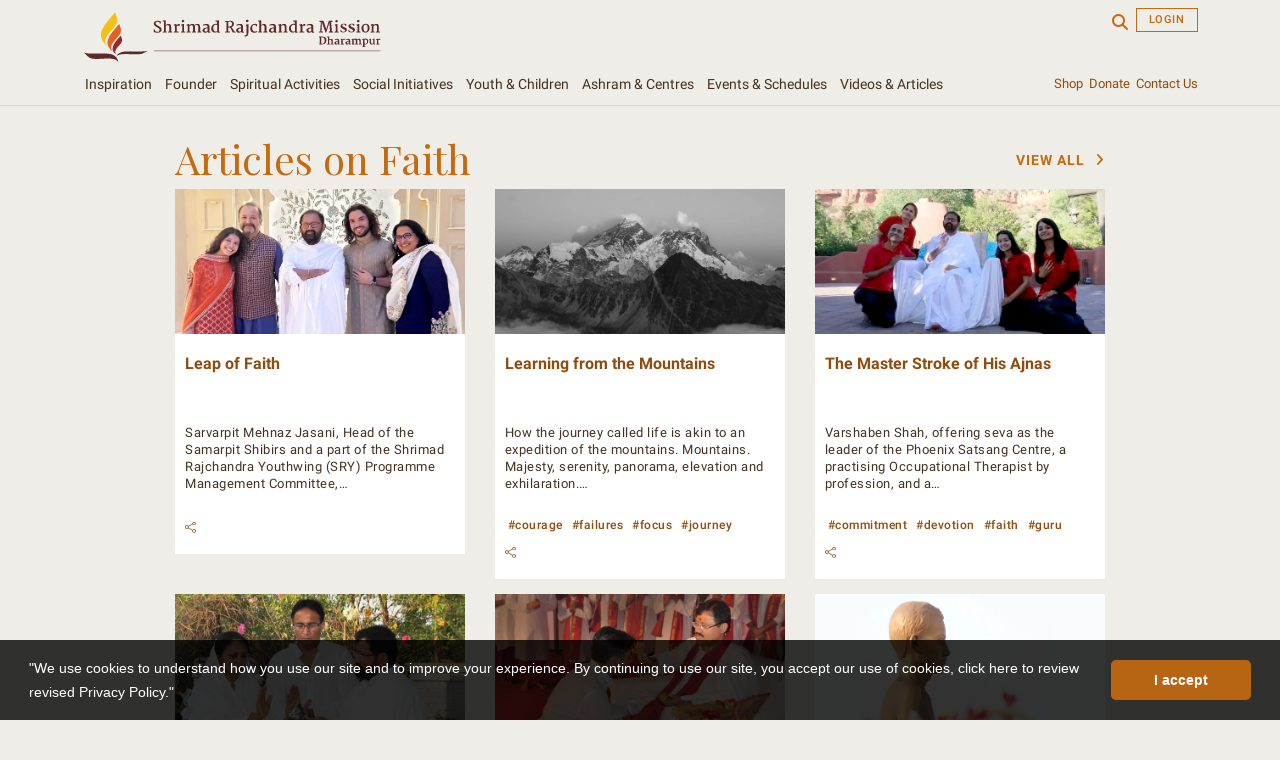

--- FILE ---
content_type: text/html; charset=UTF-8
request_url: https://www.srmd.org/en-US/wisdom/articles/articles-on-faith/
body_size: 34452
content:
<!doctype html>
<html lang="en-US">

<head>


    <!-- LikeBtn.com BEGIN -->
    <!-- old code
    <meta name="likebtn-website-verification" content="246b4d8c0de3fb7b" />

		<meta name="likebtn-website-verification" content="6f5dffaeca005417" />
		<script>(function(d,e,s){if(d.getElementById("likebtn_wjs"))return;a=d.createElement(e);m=d.getElementsByTagName(e)[0];a.async=1;a.id="likebtn_wjs";a.src=s;m.parentNode.insertBefore(a, m)})(document,"script","//w.likebtn.com/js/w/widget.js");</script>
		-->

    <script>
        (function(d, e, s) {
            if (d.getElementById("likebtn_wjs")) return;
            a = d.createElement(e);
            m = d.getElementsByTagName(e)[0];
            a.async = 1;
            a.id = "likebtn_wjs";
            a.src = s;
            m.parentNode.insertBefore(a, m)
        })(document, "script", "//w.likebtn.com/js/w/widget.js");
    </script>
    <!-- LikeBtn.com END -->




    <meta charset="UTF-8">
    <meta name="viewport" content="width=device-width, initial-scale=1">

    

    <title>Faith | Articles on Faith | SRMD</title>

            <meta name="description" content="">
    

    <link rel="profile" href="https://gmpg.org/xfn/11">

    <!-- Google Tag Manager -->
    <script>
        (function(w, d, s, l, i) {
            w[l] = w[l] || [];
            w[l].push({
                'gtm.start': new Date().getTime(),
                event: 'gtm.js'
            });
            var f = d.getElementsByTagName(s)[0],
                j = d.createElement(s),
                dl = l != 'dataLayer' ? '&l=' + l : '';
            j.async = true;
            j.src =
                'https://www.googletagmanager.com/gtm.js?id=' + i + dl;
            f.parentNode.insertBefore(j, f);
        })(window, document, 'script', 'dataLayer', 'GTM-KSJHG5C');
    </script>
    <!-- End Google Tag Manager -->
        <link rel="alternate" hreflang="en-in" href="https://www.srmd.org/en-IN/wisdom/articles/articles-on-faith" />
    <link rel="alternate" hreflang="en-us" href="https://www.srmd.org/en-US/wisdom/articles/articles-on-faith" />
    <link rel="alternate" hreflang="en-gb" href="https://www.srmd.org/en-GB/wisdom/articles/articles-on-faith" />
    <link rel="alternate" hreflang="x-default" href="https://www.srmd.org/global/wisdom/articles/articles-on-faith" />


    <meta name='robots' content='index, follow, max-image-preview:large, max-snippet:-1, max-video-preview:-1' />

	<!-- This site is optimized with the Yoast SEO plugin v22.7 - https://yoast.com/wordpress/plugins/seo/ -->
	<link rel="canonical" href="https://www.srmd.org/wisdom/articles/articles-on-faith" />
	<meta property="og:locale" content="en_US" />
	<meta property="og:type" content="article" />
	<meta property="og:title" content="Articles on Faith - Shrimad Rajchandra Mission Dharampur" />
	<meta property="og:url" content="https://www.srmd.org/tag/compassion/" />
	<meta property="og:site_name" content="Shrimad Rajchandra Mission Dharampur" />
	<meta name="twitter:card" content="summary_large_image" />
	<meta name="twitter:title" content="Articles on Faith - Shrimad Rajchandra Mission Dharampur" />
	<meta name="twitter:site" content="@srmdharampur" />
	<script type="application/ld+json" class="yoast-schema-graph">{"@context":"https://schema.org","@graph":[{"@type":"CollectionPage","@id":"https://www.srmd.org/tag/compassion/","url":"https://www.srmd.org/tag/compassion/","name":"compassion - Shrimad Rajchandra Mission Dharampur","isPartOf":{"@id":"https://www.srmd.org/#website"},"primaryImageOfPage":{"@id":"https://www.srmd.org/tag/compassion/#primaryimage"},"image":{"@id":"https://www.srmd.org/tag/compassion/#primaryimage"},"thumbnailUrl":"https://d3fzplfbemxxxv.cloudfront.net/wp-content/uploads/2019/08/Soulful-Sensitivity.jpg?x77211","breadcrumb":{"@id":"https://www.srmd.org/tag/compassion/#breadcrumb"},"inLanguage":"en-US"},{"@type":"ImageObject","inLanguage":"en-US","@id":"https://www.srmd.org/tag/compassion/#primaryimage","url":"https://d3fzplfbemxxxv.cloudfront.net/wp-content/uploads/2019/08/Soulful-Sensitivity.jpg?x77211","contentUrl":"https://d3fzplfbemxxxv.cloudfront.net/wp-content/uploads/2019/08/Soulful-Sensitivity.jpg?x77211","width":1200,"height":600},{"@type":"BreadcrumbList","@id":"https://www.srmd.org/tag/compassion/#breadcrumb","itemListElement":[{"@type":"ListItem","position":1,"name":"Home","item":"https://www.srmd.org"},{"@type":"ListItem","position":2,"name":"compassion"}]},{"@type":"WebSite","@id":"https://www.srmd.org/#website","url":"https://www.srmd.org/","name":"Shrimad Rajchandra Mission Dharampur","description":"Realise one&#039;s True Self and serve others selflessly","publisher":{"@id":"https://www.srmd.org/#organization"},"potentialAction":[{"@type":"SearchAction","target":{"@type":"EntryPoint","urlTemplate":"https://www.srmd.org/?s={search_term_string}"},"query-input":"required name=search_term_string"}],"inLanguage":"en-US"},{"@type":"Organization","@id":"https://www.srmd.org/#organization","name":"Shrimad Rajchandra Mission Dharampur","url":"https://www.srmd.org/","logo":{"@type":"ImageObject","inLanguage":"en-US","@id":"https://www.srmd.org/#/schema/logo/image/","url":"https://d3fzplfbemxxxv.cloudfront.net/wp-content/uploads/2019/12/mission-logo.png?x77211","contentUrl":"https://d3fzplfbemxxxv.cloudfront.net/wp-content/uploads/2019/12/mission-logo.png?x77211","width":200,"height":200,"caption":"Shrimad Rajchandra Mission Dharampur"},"image":{"@id":"https://www.srmd.org/#/schema/logo/image/"},"sameAs":["https://www.facebook.com/shrimadrajchandramissiondharampur","https://x.com/srmdharampur"]}]}</script>
	<!-- / Yoast SEO plugin. -->


<link rel="alternate" type="application/rss+xml" title="Shrimad Rajchandra Mission Dharampur &raquo; Feed" href="https://www.srmd.org/feed/" />
<link rel="alternate" type="application/rss+xml" title="Shrimad Rajchandra Mission Dharampur &raquo; Comments Feed" href="https://www.srmd.org/comments/feed/" />
<link rel="alternate" type="text/calendar" title="Shrimad Rajchandra Mission Dharampur &raquo; iCal Feed" href="https://www.srmd.org/au-events/?ical=1" />
<link rel="alternate" type="application/rss+xml" title="Shrimad Rajchandra Mission Dharampur &raquo; compassion Tag Feed" href="https://www.srmd.org/tag/compassion/feed/" />
<script type="text/javascript">
/* <![CDATA[ */
window._wpemojiSettings = {"baseUrl":"https:\/\/s.w.org\/images\/core\/emoji\/14.0.0\/72x72\/","ext":".png","svgUrl":"https:\/\/s.w.org\/images\/core\/emoji\/14.0.0\/svg\/","svgExt":".svg","source":{"concatemoji":"https:\/\/d3q1l915zdrp0y.cloudfront.net\/wp-includes\/js\/wp-emoji-release.min.js?ver=6.4.3"}};
/*! This file is auto-generated */
!function(i,n){var o,s,e;function c(e){try{var t={supportTests:e,timestamp:(new Date).valueOf()};sessionStorage.setItem(o,JSON.stringify(t))}catch(e){}}function p(e,t,n){e.clearRect(0,0,e.canvas.width,e.canvas.height),e.fillText(t,0,0);var t=new Uint32Array(e.getImageData(0,0,e.canvas.width,e.canvas.height).data),r=(e.clearRect(0,0,e.canvas.width,e.canvas.height),e.fillText(n,0,0),new Uint32Array(e.getImageData(0,0,e.canvas.width,e.canvas.height).data));return t.every(function(e,t){return e===r[t]})}function u(e,t,n){switch(t){case"flag":return n(e,"\ud83c\udff3\ufe0f\u200d\u26a7\ufe0f","\ud83c\udff3\ufe0f\u200b\u26a7\ufe0f")?!1:!n(e,"\ud83c\uddfa\ud83c\uddf3","\ud83c\uddfa\u200b\ud83c\uddf3")&&!n(e,"\ud83c\udff4\udb40\udc67\udb40\udc62\udb40\udc65\udb40\udc6e\udb40\udc67\udb40\udc7f","\ud83c\udff4\u200b\udb40\udc67\u200b\udb40\udc62\u200b\udb40\udc65\u200b\udb40\udc6e\u200b\udb40\udc67\u200b\udb40\udc7f");case"emoji":return!n(e,"\ud83e\udef1\ud83c\udffb\u200d\ud83e\udef2\ud83c\udfff","\ud83e\udef1\ud83c\udffb\u200b\ud83e\udef2\ud83c\udfff")}return!1}function f(e,t,n){var r="undefined"!=typeof WorkerGlobalScope&&self instanceof WorkerGlobalScope?new OffscreenCanvas(300,150):i.createElement("canvas"),a=r.getContext("2d",{willReadFrequently:!0}),o=(a.textBaseline="top",a.font="600 32px Arial",{});return e.forEach(function(e){o[e]=t(a,e,n)}),o}function t(e){var t=i.createElement("script");t.src=e,t.defer=!0,i.head.appendChild(t)}"undefined"!=typeof Promise&&(o="wpEmojiSettingsSupports",s=["flag","emoji"],n.supports={everything:!0,everythingExceptFlag:!0},e=new Promise(function(e){i.addEventListener("DOMContentLoaded",e,{once:!0})}),new Promise(function(t){var n=function(){try{var e=JSON.parse(sessionStorage.getItem(o));if("object"==typeof e&&"number"==typeof e.timestamp&&(new Date).valueOf()<e.timestamp+604800&&"object"==typeof e.supportTests)return e.supportTests}catch(e){}return null}();if(!n){if("undefined"!=typeof Worker&&"undefined"!=typeof OffscreenCanvas&&"undefined"!=typeof URL&&URL.createObjectURL&&"undefined"!=typeof Blob)try{var e="postMessage("+f.toString()+"("+[JSON.stringify(s),u.toString(),p.toString()].join(",")+"));",r=new Blob([e],{type:"text/javascript"}),a=new Worker(URL.createObjectURL(r),{name:"wpTestEmojiSupports"});return void(a.onmessage=function(e){c(n=e.data),a.terminate(),t(n)})}catch(e){}c(n=f(s,u,p))}t(n)}).then(function(e){for(var t in e)n.supports[t]=e[t],n.supports.everything=n.supports.everything&&n.supports[t],"flag"!==t&&(n.supports.everythingExceptFlag=n.supports.everythingExceptFlag&&n.supports[t]);n.supports.everythingExceptFlag=n.supports.everythingExceptFlag&&!n.supports.flag,n.DOMReady=!1,n.readyCallback=function(){n.DOMReady=!0}}).then(function(){return e}).then(function(){var e;n.supports.everything||(n.readyCallback(),(e=n.source||{}).concatemoji?t(e.concatemoji):e.wpemoji&&e.twemoji&&(t(e.twemoji),t(e.wpemoji)))}))}((window,document),window._wpemojiSettings);
/* ]]> */
</script>
<link rel='stylesheet' id='sbi_styles-css' href='https://d3q1l915zdrp0y.cloudfront.net/wp-content/plugins/instagram-feed/css/sbi-styles.min.css?ver=6.2.10' type='text/css' media='all' />
<style id='wp-emoji-styles-inline-css' type='text/css'>

	img.wp-smiley, img.emoji {
		display: inline !important;
		border: none !important;
		box-shadow: none !important;
		height: 1em !important;
		width: 1em !important;
		margin: 0 0.07em !important;
		vertical-align: -0.1em !important;
		background: none !important;
		padding: 0 !important;
	}
</style>
<style id='classic-theme-styles-inline-css' type='text/css'>
/*! This file is auto-generated */
.wp-block-button__link{color:#fff;background-color:#32373c;border-radius:9999px;box-shadow:none;text-decoration:none;padding:calc(.667em + 2px) calc(1.333em + 2px);font-size:1.125em}.wp-block-file__button{background:#32373c;color:#fff;text-decoration:none}
</style>
<style id='global-styles-inline-css' type='text/css'>
body{--wp--preset--color--black: #000000;--wp--preset--color--cyan-bluish-gray: #abb8c3;--wp--preset--color--white: #ffffff;--wp--preset--color--pale-pink: #f78da7;--wp--preset--color--vivid-red: #cf2e2e;--wp--preset--color--luminous-vivid-orange: #ff6900;--wp--preset--color--luminous-vivid-amber: #fcb900;--wp--preset--color--light-green-cyan: #7bdcb5;--wp--preset--color--vivid-green-cyan: #00d084;--wp--preset--color--pale-cyan-blue: #8ed1fc;--wp--preset--color--vivid-cyan-blue: #0693e3;--wp--preset--color--vivid-purple: #9b51e0;--wp--preset--gradient--vivid-cyan-blue-to-vivid-purple: linear-gradient(135deg,rgba(6,147,227,1) 0%,rgb(155,81,224) 100%);--wp--preset--gradient--light-green-cyan-to-vivid-green-cyan: linear-gradient(135deg,rgb(122,220,180) 0%,rgb(0,208,130) 100%);--wp--preset--gradient--luminous-vivid-amber-to-luminous-vivid-orange: linear-gradient(135deg,rgba(252,185,0,1) 0%,rgba(255,105,0,1) 100%);--wp--preset--gradient--luminous-vivid-orange-to-vivid-red: linear-gradient(135deg,rgba(255,105,0,1) 0%,rgb(207,46,46) 100%);--wp--preset--gradient--very-light-gray-to-cyan-bluish-gray: linear-gradient(135deg,rgb(238,238,238) 0%,rgb(169,184,195) 100%);--wp--preset--gradient--cool-to-warm-spectrum: linear-gradient(135deg,rgb(74,234,220) 0%,rgb(151,120,209) 20%,rgb(207,42,186) 40%,rgb(238,44,130) 60%,rgb(251,105,98) 80%,rgb(254,248,76) 100%);--wp--preset--gradient--blush-light-purple: linear-gradient(135deg,rgb(255,206,236) 0%,rgb(152,150,240) 100%);--wp--preset--gradient--blush-bordeaux: linear-gradient(135deg,rgb(254,205,165) 0%,rgb(254,45,45) 50%,rgb(107,0,62) 100%);--wp--preset--gradient--luminous-dusk: linear-gradient(135deg,rgb(255,203,112) 0%,rgb(199,81,192) 50%,rgb(65,88,208) 100%);--wp--preset--gradient--pale-ocean: linear-gradient(135deg,rgb(255,245,203) 0%,rgb(182,227,212) 50%,rgb(51,167,181) 100%);--wp--preset--gradient--electric-grass: linear-gradient(135deg,rgb(202,248,128) 0%,rgb(113,206,126) 100%);--wp--preset--gradient--midnight: linear-gradient(135deg,rgb(2,3,129) 0%,rgb(40,116,252) 100%);--wp--preset--font-size--small: 13px;--wp--preset--font-size--medium: 20px;--wp--preset--font-size--large: 36px;--wp--preset--font-size--x-large: 42px;--wp--preset--spacing--20: 0.44rem;--wp--preset--spacing--30: 0.67rem;--wp--preset--spacing--40: 1rem;--wp--preset--spacing--50: 1.5rem;--wp--preset--spacing--60: 2.25rem;--wp--preset--spacing--70: 3.38rem;--wp--preset--spacing--80: 5.06rem;--wp--preset--shadow--natural: 6px 6px 9px rgba(0, 0, 0, 0.2);--wp--preset--shadow--deep: 12px 12px 50px rgba(0, 0, 0, 0.4);--wp--preset--shadow--sharp: 6px 6px 0px rgba(0, 0, 0, 0.2);--wp--preset--shadow--outlined: 6px 6px 0px -3px rgba(255, 255, 255, 1), 6px 6px rgba(0, 0, 0, 1);--wp--preset--shadow--crisp: 6px 6px 0px rgba(0, 0, 0, 1);}:where(.is-layout-flex){gap: 0.5em;}:where(.is-layout-grid){gap: 0.5em;}body .is-layout-flow > .alignleft{float: left;margin-inline-start: 0;margin-inline-end: 2em;}body .is-layout-flow > .alignright{float: right;margin-inline-start: 2em;margin-inline-end: 0;}body .is-layout-flow > .aligncenter{margin-left: auto !important;margin-right: auto !important;}body .is-layout-constrained > .alignleft{float: left;margin-inline-start: 0;margin-inline-end: 2em;}body .is-layout-constrained > .alignright{float: right;margin-inline-start: 2em;margin-inline-end: 0;}body .is-layout-constrained > .aligncenter{margin-left: auto !important;margin-right: auto !important;}body .is-layout-constrained > :where(:not(.alignleft):not(.alignright):not(.alignfull)){max-width: var(--wp--style--global--content-size);margin-left: auto !important;margin-right: auto !important;}body .is-layout-constrained > .alignwide{max-width: var(--wp--style--global--wide-size);}body .is-layout-flex{display: flex;}body .is-layout-flex{flex-wrap: wrap;align-items: center;}body .is-layout-flex > *{margin: 0;}body .is-layout-grid{display: grid;}body .is-layout-grid > *{margin: 0;}:where(.wp-block-columns.is-layout-flex){gap: 2em;}:where(.wp-block-columns.is-layout-grid){gap: 2em;}:where(.wp-block-post-template.is-layout-flex){gap: 1.25em;}:where(.wp-block-post-template.is-layout-grid){gap: 1.25em;}.has-black-color{color: var(--wp--preset--color--black) !important;}.has-cyan-bluish-gray-color{color: var(--wp--preset--color--cyan-bluish-gray) !important;}.has-white-color{color: var(--wp--preset--color--white) !important;}.has-pale-pink-color{color: var(--wp--preset--color--pale-pink) !important;}.has-vivid-red-color{color: var(--wp--preset--color--vivid-red) !important;}.has-luminous-vivid-orange-color{color: var(--wp--preset--color--luminous-vivid-orange) !important;}.has-luminous-vivid-amber-color{color: var(--wp--preset--color--luminous-vivid-amber) !important;}.has-light-green-cyan-color{color: var(--wp--preset--color--light-green-cyan) !important;}.has-vivid-green-cyan-color{color: var(--wp--preset--color--vivid-green-cyan) !important;}.has-pale-cyan-blue-color{color: var(--wp--preset--color--pale-cyan-blue) !important;}.has-vivid-cyan-blue-color{color: var(--wp--preset--color--vivid-cyan-blue) !important;}.has-vivid-purple-color{color: var(--wp--preset--color--vivid-purple) !important;}.has-black-background-color{background-color: var(--wp--preset--color--black) !important;}.has-cyan-bluish-gray-background-color{background-color: var(--wp--preset--color--cyan-bluish-gray) !important;}.has-white-background-color{background-color: var(--wp--preset--color--white) !important;}.has-pale-pink-background-color{background-color: var(--wp--preset--color--pale-pink) !important;}.has-vivid-red-background-color{background-color: var(--wp--preset--color--vivid-red) !important;}.has-luminous-vivid-orange-background-color{background-color: var(--wp--preset--color--luminous-vivid-orange) !important;}.has-luminous-vivid-amber-background-color{background-color: var(--wp--preset--color--luminous-vivid-amber) !important;}.has-light-green-cyan-background-color{background-color: var(--wp--preset--color--light-green-cyan) !important;}.has-vivid-green-cyan-background-color{background-color: var(--wp--preset--color--vivid-green-cyan) !important;}.has-pale-cyan-blue-background-color{background-color: var(--wp--preset--color--pale-cyan-blue) !important;}.has-vivid-cyan-blue-background-color{background-color: var(--wp--preset--color--vivid-cyan-blue) !important;}.has-vivid-purple-background-color{background-color: var(--wp--preset--color--vivid-purple) !important;}.has-black-border-color{border-color: var(--wp--preset--color--black) !important;}.has-cyan-bluish-gray-border-color{border-color: var(--wp--preset--color--cyan-bluish-gray) !important;}.has-white-border-color{border-color: var(--wp--preset--color--white) !important;}.has-pale-pink-border-color{border-color: var(--wp--preset--color--pale-pink) !important;}.has-vivid-red-border-color{border-color: var(--wp--preset--color--vivid-red) !important;}.has-luminous-vivid-orange-border-color{border-color: var(--wp--preset--color--luminous-vivid-orange) !important;}.has-luminous-vivid-amber-border-color{border-color: var(--wp--preset--color--luminous-vivid-amber) !important;}.has-light-green-cyan-border-color{border-color: var(--wp--preset--color--light-green-cyan) !important;}.has-vivid-green-cyan-border-color{border-color: var(--wp--preset--color--vivid-green-cyan) !important;}.has-pale-cyan-blue-border-color{border-color: var(--wp--preset--color--pale-cyan-blue) !important;}.has-vivid-cyan-blue-border-color{border-color: var(--wp--preset--color--vivid-cyan-blue) !important;}.has-vivid-purple-border-color{border-color: var(--wp--preset--color--vivid-purple) !important;}.has-vivid-cyan-blue-to-vivid-purple-gradient-background{background: var(--wp--preset--gradient--vivid-cyan-blue-to-vivid-purple) !important;}.has-light-green-cyan-to-vivid-green-cyan-gradient-background{background: var(--wp--preset--gradient--light-green-cyan-to-vivid-green-cyan) !important;}.has-luminous-vivid-amber-to-luminous-vivid-orange-gradient-background{background: var(--wp--preset--gradient--luminous-vivid-amber-to-luminous-vivid-orange) !important;}.has-luminous-vivid-orange-to-vivid-red-gradient-background{background: var(--wp--preset--gradient--luminous-vivid-orange-to-vivid-red) !important;}.has-very-light-gray-to-cyan-bluish-gray-gradient-background{background: var(--wp--preset--gradient--very-light-gray-to-cyan-bluish-gray) !important;}.has-cool-to-warm-spectrum-gradient-background{background: var(--wp--preset--gradient--cool-to-warm-spectrum) !important;}.has-blush-light-purple-gradient-background{background: var(--wp--preset--gradient--blush-light-purple) !important;}.has-blush-bordeaux-gradient-background{background: var(--wp--preset--gradient--blush-bordeaux) !important;}.has-luminous-dusk-gradient-background{background: var(--wp--preset--gradient--luminous-dusk) !important;}.has-pale-ocean-gradient-background{background: var(--wp--preset--gradient--pale-ocean) !important;}.has-electric-grass-gradient-background{background: var(--wp--preset--gradient--electric-grass) !important;}.has-midnight-gradient-background{background: var(--wp--preset--gradient--midnight) !important;}.has-small-font-size{font-size: var(--wp--preset--font-size--small) !important;}.has-medium-font-size{font-size: var(--wp--preset--font-size--medium) !important;}.has-large-font-size{font-size: var(--wp--preset--font-size--large) !important;}.has-x-large-font-size{font-size: var(--wp--preset--font-size--x-large) !important;}
.wp-block-navigation a:where(:not(.wp-element-button)){color: inherit;}
:where(.wp-block-post-template.is-layout-flex){gap: 1.25em;}:where(.wp-block-post-template.is-layout-grid){gap: 1.25em;}
:where(.wp-block-columns.is-layout-flex){gap: 2em;}:where(.wp-block-columns.is-layout-grid){gap: 2em;}
.wp-block-pullquote{font-size: 1.5em;line-height: 1.6;}
</style>
<link rel='stylesheet' id='external-style-css' href='https://d3q1l915zdrp0y.cloudfront.net/wp-content/themes/srmd/css/external.min.css?ver=1.1.9' type='text/css' media='all' />
<link rel='stylesheet' id='srmd-style-css' href='https://d3q1l915zdrp0y.cloudfront.net/wp-content/themes/srmd/style.min.css?ver=13.1.723' type='text/css' media='all' />
<link rel='stylesheet' id='pcs-styles-css' href='https://d3q1l915zdrp0y.cloudfront.net/wp-content/plugins/post-content-shortcodes/styles/default-styles.css?ver=1.0' type='text/css' media='screen' />
<script type="text/javascript" src="https://d3q1l915zdrp0y.cloudfront.net/wp-content/themes/srmd/js/jquery-3.2.1.min.js?ver=6.4.3" id="jquery-js"></script>
<link rel="https://api.w.org/" href="https://www.srmd.org/wp-json/" /><link rel="alternate" type="application/json" href="https://www.srmd.org/wp-json/wp/v2/tags/26" /><link rel="EditURI" type="application/rsd+xml" title="RSD" href="https://www.srmd.org/xmlrpc.php?rsd" />
<meta name="generator" content="WordPress 6.4.3" />
<meta name="tec-api-version" content="v1"><meta name="tec-api-origin" content="https://www.srmd.org"><link rel="alternate" href="https://www.srmd.org/wp-json/tribe/events/v1/events/?tags=compassion" /><style type="text/css">.recentcomments a{display:inline !important;padding:0 !important;margin:0 !important;}</style>		<style type="text/css">
					.site-title a,
			.site-description {
				color: #ffffff;
			}
				</style>
		<style type="text/css" id="custom-background-css">
body.custom-background { background-color: #efede7; }
</style>
	<link rel="icon" href="https://d3fzplfbemxxxv.cloudfront.net/wp-content/uploads/2019/12/cropped-mission-logo-32x32.png?x77211" sizes="32x32" />
<link rel="icon" href="https://d3fzplfbemxxxv.cloudfront.net/wp-content/uploads/2019/12/cropped-mission-logo-192x192.png?x77211" sizes="192x192" />
<link rel="apple-touch-icon" href="https://d3fzplfbemxxxv.cloudfront.net/wp-content/uploads/2019/12/cropped-mission-logo-180x180.png?x77211" />
<meta name="msapplication-TileImage" content="https://d3fzplfbemxxxv.cloudfront.net/wp-content/uploads/2019/12/cropped-mission-logo-270x270.png?x77211" />
		<style type="text/css" id="wp-custom-css">
			.page-id-12303, .page-id-4347 {
	display: block !important;
}
.page-id-39838 {
	display: block !important;
}
.page-id-4347, #post-4347{
	display: block !important;
}
#post-12426{
	display: block !important;
}
.page-id-34713 {
	display: block !important;
}
.post-34713 {
		display: block !important;
}
.page-id-12426{
		display: block !important;
}
.page-id-1098, #page-id-1098 {
	display: block !important;
}
.page-id-927, #post-927{
	display: block !important;
}
.page-id-1098, #page-id-1098 {
	display: block !important;
}


		</style>
		<noscript><style id="rocket-lazyload-nojs-css">.rll-youtube-player, [data-lazy-src]{display:none !important;}</style></noscript></head>

<body class="archive tag tag-compassion tag-26 custom-background tribe-no-js hfeed notranslate">

    <!-- Google Tag Manager (noscript) -->
    <noscript><iframe src="https://www.googletagmanager.com/ns.html?id=GTM-KSJHG5C" height="0" width="0" style="display:none;visibility:hidden"></iframe></noscript>
    <!-- End Google Tag Manager (noscript) -->
    <script async src="https://cse.google.com/cse.js?cx=009432180123769482886:aq6zxlidtd8"></script>

    <div id="page" class="content-wrapper1">
        <a class="skip-link screen-reader-text" href="#content">Skip to content</a>
        <header id="masthead" class="site-header header-navbar pt-2">
            <div class="container-fluid navbar-padding">
                <div class="row top-bar">
                                                <div class="col-lg-4 col-9 site-logo-div">
                                <a href="/" title="Shrimad Rajchandra Mission Dharampur">
                                    <img src="https://d3fzplfbemxxxv.cloudfront.net/srmd/wp-content/uploads/2019/09/06090806/mission_logo.svg" alt="Shrimad Rajchandra Mission Dharampur" data-no-lazy="1">
                                </a>
                            </div>
                            <div class="col-lg-8 col-3 hdr-rgt-dv">
                                                                                    <!-- <a href="/App/Account/LogOff?ReturnUrl=" title="Logout" class="btn float-right text-uppercase ml-2 login-btn">Logout</a> -->

                            <div class="welcome-main hdr-serach float-right ml-2" style="display:none"><span id="welcome-txt" class="body4-rustleft"></span>
                                <div class="welcome-dropdown">
                                    <div class="dropdown-list-odd dropdown-list-border">
                                        <a href="/app/hrd/myprofile" title="My Profile" class="float-left ml-2 body4-rustleft w-100" style="">Family Profile</a>
                                    </div>
                                    <div class="dropdown-list-even dropdown-list-border">
                                        <a href="/webcast/wbcst_digital_purchases.aspx" title="My Digital Downloads" class="float-left ml-2 body4-rustleft w-100" style="">My Digital Downloads</a>
                                    </div>
                                    <div class="dropdown-list-odd dropdown-list-border">
                                        <a href="/seekers-portal/" title="Quick Links" class="float-left ml-2 body4-rustleft w-100" style="">Quick Links</a>
                                    </div>

                                    <div class="dropdown-list-even">
                                        <a href="/App/Account/LogOff?returnUrl=https://www.srmd.org/wisdom/articles/articles-on-faith/" title="Logout" class="float-left ml-2 body4-rustleft" style="">Logout</a>
                                    </div>
                                </div>
                            </div>
                                                        <a href="/App/Account/SignIn?returnUrl=https://www.srmd.org/wisdom/articles/articles-on-faith/" title="Login" class="btn float-right text-uppercase ml-2 login-btn">Login</a>
                                                        <!-- <a href="/App/Account/SignIn?returnUrl=" title="Login" class="btn float-right text-uppercase ml-2 login-btn">Login</a> -->
                                                        <!-- <input type="text" class="srch-input float-right" placeholder="Search" /> -->
                            <span title="Search" class="hdr-serach float-right" id="clck-search"><i class="fa fa-search search"></i></span>
                            <div class="srmd-search">
                                <div class="gcse-searchbox-only"></div>
                            </div>


                            </div>
                        </div>
                        <nav class="nav navbar">
                            <div class="row mobile-fullwidth">
                                <div class="col-lg-10 mega_menu_widh d-none d-lg-block d-xl-block padd-left-section p-0">
                                    <ul>
                                        <li class="nav-submenu"><a href="/shrimad-rajchandraji/">Inspiration</a>
                                            <div class="dropdown-menu leaf-menu-bg">
                                                <ul class="dropdown-contnt">
                                                    <li>
                                                        <div class="prod-content">
                                                            <a class="menu-link" href="/shrimad-rajchandraji/">About Shrimad Rajchandraji <i></i></a>
                                                            <a class="menu-link" href="/shrimad-rajchandraji/life/">Life <i></i></a>
                                                        </div>
                                                        <div class="prod-img">
                                                            <img loading="lazy" src="data:image/svg+xml,%3Csvg%20xmlns='http://www.w3.org/2000/svg'%20viewBox='0%200%200%200'%3E%3C/svg%3E" alt="Shrimad Rajchandraji" title="Shrimad Rajchandraji" data-lazy-src="https://d3fzplfbemxxxv.cloudfront.net/srmd/wp-content/uploads/2019/07/20071957/pkd-seating-1.jpg?template=quarter-width"><noscript><img src="https://d3fzplfbemxxxv.cloudfront.net/srmd/wp-content/uploads/2019/07/20071957/pkd-seating-1.jpg?template=quarter-width" alt="Shrimad Rajchandraji" title="Shrimad Rajchandraji"></noscript>
                                                            <a data-fancybox="" href="https://www.youtube.com/embed/qnE2JAofLWY?rel=0" class="inspiration-video-link menu-link">
                                                                <img loading="lazy" src="data:image/svg+xml,%3Csvg%20xmlns='http://www.w3.org/2000/svg'%20viewBox='0%200%200%200'%3E%3C/svg%3E" alt="Play button" title="Play button" class="play-btn" data-lazy-src="https://d3fzplfbemxxxv.cloudfront.net/srmd/wp-content/uploads/2019/08/13113527/big1.png?template=quarter-width"><noscript><img src="https://d3fzplfbemxxxv.cloudfront.net/srmd/wp-content/uploads/2019/08/13113527/big1.png?template=quarter-width" alt="Play button" title="Play button" class="play-btn"></noscript>
                                                            </a>
                                                            <style>
                                                                a.inspiration-video-link:after {
                                                                    content: 'Shrimad Rajchandraji - A Short Documentary';
                                                                    position: relative;
                                                                    top: -40px;
                                                                }
                                                            </style>
                                                        </div>
                                                    </li>
                                                    <li>
                                                        <div class="prod-content">
                                                            <a class="menu-link" href="/shrimad-rajchandraji/works/">Literary Works<i></i></a>
                                                            <a class="menu-link" href="/shrimad-rajchandraji/shri-atmasiddhi-shastra">Shri Atmasiddhi Shastra <i></i></a>
                                                        </div>
                                                        <div class="prod-img">
                                                            <img loading="lazy" src="data:image/svg+xml,%3Csvg%20xmlns='http://www.w3.org/2000/svg'%20viewBox='0%200%200%200'%3E%3C/svg%3E" alt="Shri Atmasiddhi Shastra" title="Shri Atmasiddhi Shastra" data-lazy-src="https://d3fzplfbemxxxv.cloudfront.net/srmd/wp-content/uploads/2019/07/20072351/nadias-ashram-photographs-36-copy-2-1.png?template=quarter-width"><noscript><img src="https://d3fzplfbemxxxv.cloudfront.net/srmd/wp-content/uploads/2019/07/20072351/nadias-ashram-photographs-36-copy-2-1.png?template=quarter-width" alt="Shri Atmasiddhi Shastra" title="Shri Atmasiddhi Shastra"></noscript>
                                                        </div>
                                                        <!--<div class="prod-content mt-2">
                                                    <a class="menu-link" href="/shrimad-rajchandraji/shri-atmasiddhi-shastra/shri-atmasiddhi-shastra-commemorating-125-glorious-years">Shri Atmasiddhi Shastra - Commemorating 125 Glorious Years<i></i></a>
                                                    <a class="menu-link" href="/Atmasiddhiji-contribution">Shri Atmasiddhiji Gatha Contribution<i></i></a>
                                                    <a class="menu-link" href="/spiritual-activities/rajgita-jnan-yajna-2021/">Rajgita Jnan Yajna 2021<i></i></a>
                                                </div> -->
                                                    </li>
                                                    <li>
                                                        <div class="prod-content">
                                                            <a class="menu-link" href="/shrimad-rajchandraji/shrimadji-gandhiji/">Shrimadji & Gandhiji <i></i></a>
                                                            <a class="menu-link" href="/shrimad-rajchandraji/tributes/">Honours & Recognitions<i></i></a>
                                                        </div>
                                                        <div class="prod-img">
                                                            <img loading="lazy" src="data:image/svg+xml,%3Csvg%20xmlns='http://www.w3.org/2000/svg'%20viewBox='0%200%200%200'%3E%3C/svg%3E" alt="Shrimadji & Gandhiji" title="Shrimadji & Gandhiji" data-lazy-src="https://d3fzplfbemxxxv.cloudfront.net/srmd/wp-content/uploads/2019/07/20084206/pkd-and-gandhiji-1.png?template=quarter-width"><noscript><img src="https://d3fzplfbemxxxv.cloudfront.net/srmd/wp-content/uploads/2019/07/20084206/pkd-and-gandhiji-1.png?template=quarter-width" alt="Shrimadji & Gandhiji" title="Shrimadji & Gandhiji"></noscript>
                                                        </div>
                                                    </li>
                                                </ul>
                                            </div>
                                        </li>
                                        <li class="nav-submenu"><a href="/pujya-gurudevshri-rakeshji/">Founder</a>
                                            <div class="dropdown-menu leaf-menu-bg">
                                                <ul class="dropdown-contnt bamboo-menu-bg">
                                                    <li>
                                                        <div class="prod-content">
                                                            <a class="menu-link" href="/pujya-gurudevshri-rakeshji/">About Pujya Gurudevshri <i></i></a>
                                                            <!-- <a class="menu-link" href="http://void.shrimadrajchandramission.org/srmd-revamp/PPG-life/PPG_life.html" target="_blank">Life <i></i></a> -->
                                                            <a class="menu-link" href="/pujya-gurudevshri-rakeshji/life/" target="_blank">Life <i></i></a>
                                                        </div>
                                                        <div class="prod-img">
                                                            <a data-fancybox="" href="https://www.youtube.com/embed/GvXkcGEeNNI" class="founder-video-link menu-link">
                                                                <img loading="lazy" src="data:image/svg+xml,%3Csvg%20xmlns='http://www.w3.org/2000/svg'%20viewBox='0%200%200%200'%3E%3C/svg%3E" alt="Pujya Gurudevshri" title="Pujya Gurudevshri" data-lazy-src="https://d3fzplfbemxxxv.cloudfront.net/srmd/wp-content/uploads/2019/07/20071648/bapa-without-bg-1.png?template=quarter-width"><noscript><img src="https://d3fzplfbemxxxv.cloudfront.net/srmd/wp-content/uploads/2019/07/20071648/bapa-without-bg-1.png?template=quarter-width" alt="Pujya Gurudevshri" title="Pujya Gurudevshri"></noscript>
                                                                <img loading="lazy" src="data:image/svg+xml,%3Csvg%20xmlns='http://www.w3.org/2000/svg'%20viewBox='0%200%200%200'%3E%3C/svg%3E" alt="Play button" title="Play button" class="play-btn" data-lazy-src="https://d3fzplfbemxxxv.cloudfront.net/srmd/wp-content/uploads/2019/08/13113527/big1.png?template=quarter-width"><noscript><img src="https://d3fzplfbemxxxv.cloudfront.net/srmd/wp-content/uploads/2019/08/13113527/big1.png?template=quarter-width" alt="Play button" title="Play button" class="play-btn"></noscript>
                                                            </a>
                                                            <style>
                                                                a.founder-video-link:after {
                                                                    content: 'Unmoved Mover - A Film on Pujya Gurudevshri\'s Life';
                                                                    position: relative;
                                                                    top: -35px;
                                                                }
                                                            </style>
                                                        </div>
                                                    </li>
                                                    <li>
                                                        <div class="prod-content">
                                                            <a class="menu-link" href="/pujya-gurudevshri-rakeshji/works/">Works <i></i></a>
                                                            <a class="menu-link" href="/app/schedules/pujya-gurudevshri-rakeshji-schedule">Schedule <i></i></a>
                                                            <a class="menu-link" href="/katha-karu-tuj-premni/">Katha Karu Tuj Premni<i></i></a>
                                                        </div>
                                                        <div class="prod-img">
                                                            <img loading="lazy" src="data:image/svg+xml,%3Csvg%20xmlns='http://www.w3.org/2000/svg'%20viewBox='0%200%200%200'%3E%3C/svg%3E" alt="His Works" title="His Works" data-lazy-src="https://d3fzplfbemxxxv.cloudfront.net/srmd/wp-content/uploads/2019/07/20084857/diksha-146-1.png?template=quarter-width"><noscript><img src="https://d3fzplfbemxxxv.cloudfront.net/srmd/wp-content/uploads/2019/07/20084857/diksha-146-1.png?template=quarter-width" alt="His Works" title="His Works"></noscript>
                                                        </div>
                                                    </li>
                                                    <li>
                                                        <!-- <div class="prod-content">
                                                    <a class="menu-link" href="/wisdom/">Videos & Articles <i></i></a>
                                                                              <a class="menu-link" href="https://www.srmd.org/festival-of-bliss" target="_blank">Festival of Bliss (26 - 28 Sep, 2025) <i></i></a>
                                                </div> -->

                                                        <div class="prod-img">
                                                            <img loading="lazy" src="data:image/svg+xml,%3Csvg%20xmlns='http://www.w3.org/2000/svg'%20viewBox='0%200%200%200'%3E%3C/svg%3E" alt="Wisdom" title="Wisdom" data-lazy-src="https://d3fzplfbemxxxv.cloudfront.net/srmd/wp-content/uploads/2019/08/16115916/1.jpg?template=quarter-width"><noscript><img src="https://d3fzplfbemxxxv.cloudfront.net/srmd/wp-content/uploads/2019/08/16115916/1.jpg?template=quarter-width" alt="Wisdom" title="Wisdom"></noscript>
                                                            <!-- <img loading="lazy" src="data:image/svg+xml,%3Csvg%20xmlns='http://www.w3.org/2000/svg'%20viewBox='0%200%200%200'%3E%3C/svg%3E" alt="Play button" title="Play button" class="play-btn" data-lazy-src="https://d3fzplfbemxxxv.cloudfront.net/srmd/wp-content/uploads/2019/08/13113527/big1.png"><noscript><img src="https://d3fzplfbemxxxv.cloudfront.net/srmd/wp-content/uploads/2019/08/13113527/big1.png" alt="Play button" title="Play button" class="play-btn"></noscript> -->
                                                        </div>
                                                    </li>
                                                </ul>
                                            </div>
                                        </li>
                                        <li class="nav-submenu"><a href="/spiritual-activities/">Spiritual Activities</a>
                                            <div class="dropdown-menu leaf-menu-bg">
                                                <ul class="dropdown-contnt">
                                                    <li>
                                                        <div class="prod-content mega-spiritual-menu">
                                                            <span class="hdn">SPIRITUAL ACTIVITIES</span>
                                                            <a class="menu-link" href="/spiritual-activities/">Overview <i></i></a>
                                                            <div class="row m-0 spiritual-menu-icon-row">
                                                                <div class="col-3 p-0">
                                                                    <div class="spiritual-menu-icon">
                                                                        <a href="/spiritual-activities/#sp-act-wisdom">
                                                                            <div class="sprite sprite-books"></div>
                                                                            <div class="spiritual-menu-icon-text spiritual-menu-box-text">
                                                                                <h5 class="h5-offwhite">Wisdom</h5>
                                                                                <!-- <i></i> -->
                                                                            </div>
                                                                        </a>
                                                                    </div>
                                                                </div>
                                                                <div class="col-3 p-0">
                                                                    <div class="spiritual-menu-icon">
                                                                        <a href="/spiritual-activities/basic-meditation-retreat/">
                                                                            <div class="sprite sprite-meditation"></div>
                                                                            <div class="spiritual-menu-icon-text spiritual-menu-box-text">
                                                                                <h5 class="h5-offwhite">Meditation</h5>
                                                                                <!-- <i></i> -->
                                                                            </div>
                                                                        </a>
                                                                    </div>
                                                                </div>
                                                                <div class="col-3 p-0">
                                                                    <div class="spiritual-menu-icon">
                                                                        <a href="/spiritual-activities/panchdiksha/">
                                                                            <div class="sprite sprite-prayer"></div>
                                                                            <div class="spiritual-menu-icon-text training-sp-icon spiritual-menu-box-text">
                                                                                <h5 class="h5-offwhite">Spiritual Initiation</h5>
                                                                                <!-- <i></i> -->
                                                                            </div>
                                                                        </a>
                                                                    </div>
                                                                </div>
                                                                <div class="col-3 p-0">
                                                                    <div class="spiritual-menu-icon">
                                                                        <a href="/spiritual-activities/srmd-yoga/">
                                                                            <div class="sprite sprite-yoga"></div>
                                                                            <div class="spiritual-menu-icon-text spiritual-menu-box-text">
                                                                                <h5 class="h5-offwhite">Yoga</h5>
                                                                                <!-- <i></i> -->
                                                                            </div>
                                                                        </a>
                                                                    </div>
                                                                </div>
                                                            </div>
                                                        </div>
                                                        <div class="prod-img spiritual-menu-img">
                                                            <img loading="lazy" src="data:image/svg+xml,%3Csvg%20xmlns='http://www.w3.org/2000/svg'%20viewBox='0%200%200%200'%3E%3C/svg%3E" alt="Spiritual Activities" title="Spiritual Activities" data-lazy-src="https://d3fzplfbemxxxv.cloudfront.net/srmd/wp-content/uploads/2019/07/20093224/dsc-09933-copy-5.png?template=quarter-width"><noscript><img src="https://d3fzplfbemxxxv.cloudfront.net/srmd/wp-content/uploads/2019/07/20093224/dsc-09933-copy-5.png?template=quarter-width" alt="Spiritual Activities" title="Spiritual Activities"></noscript>
                                                            <a href="/centres-overview/centre-locator/" class="children-white-btn" title="Locate a Centre">LOCATE A CENTRE</a>
                                                        </div>
                                                    </li>
                                                    <li>
                                                        <div class="prod-content">



                                                            <div class="row spiritual-links-row">






                                                                <!-- <div class="hdn"> <a href="/paryushan" target="_blank">Paryushan Mahaparva 2025</a></div> -->
                                                                <!-- <div class="hdn"> <a href="https://www.srmd.org/festival-of-bliss" target="_blank">Festival of Bliss (26 - 28 Sep, 2025)</a></div> -->

                                                                <div class="hdn">WISDOM</div>
                                                                <div class="col-6 p-0">
                                                                    <a class="menu-link" href="/spiritual-activities/satsang/">Satsangs<i></i></a>
                                                                </div>
                                                                <div class="col-6 p-0">
                                                                    <a class="menu-link" href="/spiritual-activities/satsang-shibirs/">Satsang Shibirs<i></i></a>
                                                                </div>
                                                                <div class="col-6 p-0">
                                                                    <a class="menu-link" href="/spiritual-activities/dharmayatras/">Dharmayatras<i></i></a>
                                                                </div>
                                                                <div class="col-6 p-0">
                                                                    <a class="menu-link" href="/spiritual-activities/swadhyaykar-shibirs/">Swadhyaykar Shibirs<i></i></a>
                                                                </div>
                                                                <div class="col-12 p-0">
                                                                    <a class="menu-link" href="/spiritual-activities/srmd-courses/">SRMD Courses: Holistic Wellness<i></i></a>
                                                                </div>
                                                                <!--  <div class="col-12 p-0">
                                                            <a class="menu-link" href="/spiritual-activities/rajgita-jnan-yajna-2021/">Rajgita Jnan Yajna 2021<i></i></a>
                                                        </div> 
                                                        <div class="col-12 p-0">
                                                            <a class="menu-link" href="https://apm.srmd.org/">Shri Dharampur Tirth Anjanshalaka-Pratishtha Ashtahnika Mahotsav<i></i></a>
                                                        </div> -->
                                                            </div>
                                                            <div class="row spiritual-links-row">
                                                                <div class="hdn">MEDITATION</div>
                                                                <div class="col-6 p-0">
                                                                    <a class="menu-link" href="/spiritual-activities/basic-meditation-retreat/">Basic Sadhana <br />Bhatti <i></i></a>
                                                                </div>
                                                                <div class="col-6 p-0">
                                                                    <a class="menu-link" href="/spiritual-activities/advanced-meditation-retreats/">Advanced Sadhana <br />Bhatti<i></i></a>
                                                                </div>
                                                                <div class="col-6 p-0">
                                                                    <a class="menu-link" href="/spiritual-activities/advanced-meditation-retreats/#One-Day-Advanced-Sadhana-Bhatti">One-Day Advanced <br />Sadhana Bhatti<i></i></a>
                                                                </div>
                                                            </div>
                                                            <div class="row spiritual-links-row">
                                                                <div class="hdn">SPIRITUAL INITIATION</div>
                                                                <div class="col-6 p-0">
                                                                    <a class="menu-link" href="/spiritual-activities/panchdiksha/">Panchdiksha<i></i></a>
                                                                </div>
                                                                <div class="col-6 p-0">
                                                                    <a class="menu-link" href="/spiritual-activities/atmarpit-diksha/">Atmarpit Diksha<i></i></a>
                                                                </div>
                                                            </div>
                                                            <div class="row spiritual-links-row">
                                                                <div class="hdn"><a href="/spiritual-activities/srmd-yoga/">YOGA</a></div>
                                                                <div class="col-6 p-0">
                                                                    <a class="menu-link" href="/spiritual-activities/srmd-yoga/">Yoga Programmes<i></i></a>
                                                                </div>
                                                            </div>

                                                            <!--  <div class="row spiritual-links-row">
                                                        
                                                    <div class="col-12 p-0">
                                                            <a class="menu-link" href="/paryushan-mahaparva-2023/">Paryushan Mahaparva 2023 - India<i></i></a>
                                                        </div> 
                                                    </div>   -->
                                                        </div>
                                                    </li>

                                                    <li class="header-upcoming-events">
                                                        <!-- <div class="prod-content" style="min-height: 35px;">
                                                    <span class="hdn">Upcoming Events</span>
                                                </div>
                                                <div class="build_slider owl-carousel">
                                    
                                                <div class="item">
                                                <div class="prod-content" style="min-height: 65px;">
                                                 
                                                    <p class="body3-brownleft mb-1">Gurupurnima Shibir 2022</p>
                                                </div>
                                                <div class="prod-img">
                                                  <a class="children-b-0 pt-0" target="_blank" href="https://www.srmd.org/Gurupurnima-shibir-2022">  
                                                      <img loading="lazy" src="data:image/svg+xml,%3Csvg%20xmlns='http://www.w3.org/2000/svg'%20viewBox='0%200%200%200'%3E%3C/svg%3E" alt="Gurupurnima Shibir 2022" title="Gurupurnima Shibir 2022" data-lazy-src="https://d3fzplfbemxxxv.cloudfront.net/wp-content/uploads/2022/07/GPS-Mega-Menu.jpg?template=quarter-width"><noscript><img src="https://d3fzplfbemxxxv.cloudfront.net/wp-content/uploads/2022/07/GPS-Mega-Menu.jpg?template=quarter-width" alt="Gurupurnima Shibir 2022" title="Gurupurnima Shibir 2022"></noscript>
                                                      </a>
                                                </div>

                                                <br />
                                                <a class="children-b-0 pt-0" target="_blank" href="https://www.srmd.org/Gurupurnima-shibir-2022">Know More
                                                    <i></i></a>
                                                    </div>  

                                                    </div>-->
                                                        
		<!--//=======Upcoming Schedule Your======//-->



<div class="prod-content">
		<span class="hdn">UPCOMING EVENT</span>
		<span class="view-all"><a href="/app/schedules/schnew">View all<i></i></a></span>

		<p class="body2-brownleft mb-0">One-Day Advanced Sadhana Bhatti, Dharampur</p>
		<p class="body4-brownleft"><b>Tue, 27 Jan 2026</b></p>
		<p class = "body2-brownleft mb-0"><a href="https://register.srmd.org/events/OAS2602" target="_blank">		Register Now</a></p> </div>
 <div class="prod-img">
	<img loading="lazy" src="data:image/svg+xml,%3Csvg%20xmlns='http://www.w3.org/2000/svg'%20viewBox='0%200%200%200'%3E%3C/svg%3E" alt="Sadhana Bhatti" title="Sadhana Bhatti" data-lazy-src="https://d3fzplfbemxxxv.cloudfront.net/wp-content/uploads/2024/01/Homepage-ashram-slider-meditaion-hall-M.jpg?template=quarter-width"><noscript><img src="https://d3fzplfbemxxxv.cloudfront.net/wp-content/uploads/2024/01/Homepage-ashram-slider-meditaion-hall-M.jpg?template=quarter-width" alt="Sadhana Bhatti" title="Sadhana Bhatti"></noscript>
</div>


	
                                                    </li>
                                                </ul>
                                            </div>
                                        </li>
                                        <li class="nav-submenu"><a href="/social-initiatives/">Social Initiatives</a>
                                            <div class="dropdown-menu leaf-menu-bg">
                                                <ul class="dropdown-contnt">
                                                    <li>
                                                        <div class="prod-content  ">
                                                            <span class="hdn">SHRIMAD RAJCHANDRA LOVE AND CARE</span>
                                                            <a class="menu-link" href="/social-initiatives/">Overview <i></i></a>
                                                            <a class="menu-link" href="/social-initiatives/csr">CSR <i></i></a>
                                                        </div>

                                                        <div class="prod-img">
                                                            <a data-fancybox="" href="https://www.youtube.com/embed/FiK9CxYr6Os?rel=0" class="social-video-link menu-link">
                                                                <img loading="lazy" src="data:image/svg+xml,%3Csvg%20xmlns='http://www.w3.org/2000/svg'%20viewBox='0%200%200%200'%3E%3C/svg%3E" alt="Social Initiatives" title="Social Initiatives" data-lazy-src="https://d3fzplfbemxxxv.cloudfront.net/srmd/wp-content/uploads/2019/07/20091125/dsc-09933-copy-2-1.png?template=quarter-width"><noscript><img src="https://d3fzplfbemxxxv.cloudfront.net/srmd/wp-content/uploads/2019/07/20091125/dsc-09933-copy-2-1.png?template=quarter-width" alt="Social Initiatives" title="Social Initiatives"></noscript>
                                                            </a>
                                                            <style>
                                                                a.social-video-link:after {
                                                                    content: 'Shrimad Rajchandra Love and Care - A Introduction';
                                                                    position: relative;
                                                                    top: 15px;
                                                                }
                                                            </style>
                                                            <!--<img loading="lazy" src="data:image/svg+xml,%3Csvg%20xmlns='http://www.w3.org/2000/svg'%20viewBox='0%200%200%200'%3E%3C/svg%3E" alt="Play button" title="Play button" class="play-btn" data-lazy-src="https://d3fzplfbemxxxv.cloudfront.net/srmd/wp-content/uploads/2019/08/13113527/big1.png"><noscript><img src="https://d3fzplfbemxxxv.cloudfront.net/srmd/wp-content/uploads/2019/08/13113527/big1.png" alt="Play button" title="Play button" class="play-btn"></noscript>-->
                                                        </div>
                                                    </li>
                                                    <li>
                                                        <div class="prod-content">
                                                            <span class="hdn"><a href="/social-initiatives/institutes/">INSTITUTES
                                                                    <i></i>
                                                                </a></span>
                                                            <a class="menu-link" href="/social-initiatives/institutes/#shrimadrajchandrahospital">Shrimad Rajchandra Hospital <i></i></a>
                                                            <a class="menu-link" href="/social-initiatives/institutes/#shrimadrajchandravidyapeeth">Shrimad Rajchandra Vidyapeeth <i></i></a>
                                                            <a class="menu-link" href="/social-initiatives/institutes/#shrimadrajchandrajivamaitridham">Shrimad Rajchandra Jivamaitridham <i></i></a>
                                                            <a class="menu-link" href="/social-initiatives/institutes/#shrimadrajchandraanimalnursinghome">Shrimad Rajchandra Animal Nursing Home<i></i></a>
                                                            <a class="menu-link" href="/social-initiatives/institutes/#shrimadrajchandragurukul">Shrimad Rajchandra Gurukul <i></i></a>
                                                            <a class="menu-link" href="/social-initiatives/institutes/#shrimadrajchandravidyavihar">Shrimad Rajchandra Vidyavihar <i></i></a>
                                                            <a class="menu-link" href="/social-initiatives/institutes/#shrimadrajchandraskillcentre">Shrimad Rajchandra Skill Development Centre<i></i></a>
                                                            <a class="menu-link" href="/social-initiatives/institutes/#raj-uphaar">Raj Uphaar <i></i></a>
                                                        </div>
                                                        <div class="prod-img institute-icons mega-social-menu">
                                                            <div class="row m-0">
                                                                <div class="col-4 p-0">
                                                                    <a class="menu-link" href="/social-initiatives/volunteer/">
                                                                        <div class="sprite sprite-si-vounteer mx-auto"></div>
                                                                        Volunteer
                                                                    </a>
                                                                </div>
                                                                <div class="col-4 p-0">
                                                                    <a class="menu-link" href="/App/Contributions2/Contribute">
                                                                        <div class="sprite sprite-si-contribute mx-auto"></div>
                                                                        Donate
                                                                    </a>
                                                                </div>
                                                                <div class="col-4 p-0">
                                                                    <a class="menu-link" href="/App/Contributions2/CelebrateBySharing">
                                                                        <div class="sprite sprite-si-fundraise mx-auto"></div>
                                                                        Fundraise
                                                                    </a>
                                                                </div>
                                                            </div>
                                                        </div>

                                                    </li>
                                                    <li>
                                                        <div class="prod-content">
                                                            <span class="hdn">UPCOMING INSTITUTE</span>
                                                            <p class="body3-brownleft">Shrimad Rajchandra Animal Hospital</p>
                                                        </div>
                                                        <div class="prod-img">
                                                            <img loading="lazy" src="data:image/svg+xml,%3Csvg%20xmlns='http://www.w3.org/2000/svg'%20viewBox='0%200%200%200'%3E%3C/svg%3E" alt="Shrimad Rajchandra Animal Hospital" title="Shrimad Rajchandra Animal Hospital" data-lazy-src="https://d3fzplfbemxxxv.cloudfront.net/wp-content/uploads/2023/04/animal-hosp-menu.png?template=quarter-width"><noscript><img src="https://d3fzplfbemxxxv.cloudfront.net/wp-content/uploads/2023/04/animal-hosp-menu.png?template=quarter-width" alt="Shrimad Rajchandra Animal Hospital" title="Shrimad Rajchandra Animal Hospital"></noscript>
                                                        </div>
                                                        <br />
                                                        <!--  <a class="children-b-0" href="/srh-inauguration">Know More
                                                    <i></i></a> -->


                                                    </li>
                                                </ul>
                                            </div>
                                        </li>
                                        <li class="nav-submenu"><a href="/youth-activities/">Youth & Children</a>
                                            <div class="dropdown-menu leaf-menu-bg">
                                                <ul class="dropdown-contnt children-and-youth">
                                                    <li class="border-right-none">
                                                        <div class="prod-content">
                                                            <span class="hdn mb-0"><a href="/youth-activities/">YOUTH ACTIVITIES</a></span>
                                                            <p class="body3-brownleft mb-0">The 5 S Programme</p>
                                                            <div class="row m-0 spiritual-menu-icon-row srd-menu-icons youth-menu-row youth-icon-sprite">
                                                                <div class="youth-menu-icons">
                                                                    <div class="spiritual-menu-icon ">
                                                                        <a href="/youth-activities/#satsangs">
                                                                            <!-- <div class="sprite sprite-satsang"></div> -->
                                                                            <svg class="">
                                                                                <use xlink:href="/youth-activities-icons-sprite#satsang" />
                                                                                <!-- <use xlink:href="https://efforts.srmd.org/youth-activities-icons-sprite#satsang" /> -->
                                                                            </svg>
                                                                            Satsang
                                                                            <!-- <i></i> -->
                                                                        </a>
                                                                    </div>
                                                                </div>
                                                                <div class="youth-menu-icons">
                                                                    <div class="spiritual-menu-icon">
                                                                        <a href="/youth-activities/#sadhana_program">
                                                                            <!-- <div class="sprite sprite-sadhana"></div> -->
                                                                            <svg class="">
                                                                                <use xlink:href="/youth-activities-icons-sprite#sadhana" />
                                                                                <!-- <use xlink:href="https://efforts.srmd.org/youth-activities-icons-sprite#sadhana" /> -->
                                                                            </svg>
                                                                            Sadhana
                                                                            <!-- <i></i> -->
                                                                        </a>
                                                                    </div>
                                                                </div>
                                                                <div class="youth-menu-icons">
                                                                    <div class="spiritual-menu-icon">
                                                                        <a href="/youth-activities/#seva">
                                                                            <!-- <div class="sprite sprite-sewa"></div> -->
                                                                            <svg class="">
                                                                                <use xlink:href="/youth-activities-icons-sprite#seva" />
                                                                                <!-- <use xlink:href="https://efforts.srmd.org/youth-activities-icons-sprite#seva" /> -->
                                                                            </svg>
                                                                            Seva
                                                                            <!-- <i></i> -->
                                                                        </a>
                                                                    </div>
                                                                </div>
                                                                <div class="youth-menu-icons">
                                                                    <div class="spiritual-menu-icon">
                                                                        <a href="/youth-activities/#sanskruti">
                                                                            <!-- <div class="sprite sprite-sanskriti"></div> -->
                                                                            <svg class="">
                                                                                <use xlink:href="/youth-activities-icons-sprite#sanskruti" />
                                                                                <!-- <use xlink:href="https://efforts.srmd.org/youth-activities-icons-sprite#sanskruti" /> -->
                                                                            </svg>
                                                                            Sanskruti
                                                                            <!-- <i></i> -->
                                                                        </a>
                                                                    </div>
                                                                </div>
                                                                <div class="youth-menu-icons">
                                                                    <div class="spiritual-menu-icon">
                                                                        <a href="/youth-activities/#sports">
                                                                            <!-- <div class="sprite sprite-sports"></div> -->
                                                                            <svg class="">
                                                                                <use xlink:href="/youth-activities-icons-sprite#sports" />
                                                                                <!-- <use xlink:href="https://efforts.srmd.org/youth-activities-icons-sprite#sports" /> -->
                                                                            </svg>
                                                                            Sports
                                                                            <!-- <i></i> -->
                                                                        </a>
                                                                    </div>
                                                                </div>
                                                            </div>
                                                            <span class="hdn "><a href="https://youthfestival.srmd.org" target="_blank">Global Youth Festival <i></i></a></span>
                                                            <span class="hdn "><a href="https://joyavenue.org" target="_blank">Joy Avenue - Celebrating the Spirit of Mumbai<i></i></a></span>
                                                        </div>
                                                        <div class="prod-img spiritual-menu-img">
                                                            <img loading="lazy" src="data:image/svg+xml,%3Csvg%20xmlns='http://www.w3.org/2000/svg'%20viewBox='0%200%200%200'%3E%3C/svg%3E" alt="Youth Activities" title="Youth Activities" data-lazy-src="https://d3fzplfbemxxxv.cloudfront.net/srmd/wp-content/uploads/2019/07/20093224/dsc-09933-copy-5.png?template=quarter-width"><noscript><img src="https://d3fzplfbemxxxv.cloudfront.net/srmd/wp-content/uploads/2019/07/20093224/dsc-09933-copy-5.png?template=quarter-width" alt="Youth Activities" title="Youth Activities"></noscript>
                                                            <a href="/centres-overview/youth-centres/" class="children-white-btn" title="Locate a Centre">LOCATE A CENTRE</a>
                                                        </div>
                                                    </li>
                                                    <li>
                                                        <div class="prod-content">
                                                            <span class="hdn mb-0"><a href="/children-activities/">CHILDREN ACTIVITIES</a></span>
                                                            <!-- <p class="body3-brownleft">About Shrimad Rajchandra Divinetouch</p> -->
                                                            <a class="menu-link" href="/children-activities/">SRMD Divinetouch <i></i></a>
                                                            <div class="row m-0 spiritual-menu-icon-row srd-menu-icons">
                                                                <div class="col-4 pl-0">
                                                                    <div class="spiritual-menu-icon">
                                                                        <a href="/children-activities/#magictouch">
                                                                            <!-- <img loading="lazy" src="data:image/svg+xml,%3Csvg%20xmlns='http://www.w3.org/2000/svg'%20viewBox='0%200%200%200'%3E%3C/svg%3E" data-lazy-src="https://d3fzplfbemxxxv.cloudfront.net/srmd/wp-content/uploads/2019/10/14040723/mt-menu-icon.svg?template=quarter-width"><noscript><img src="https://d3fzplfbemxxxv.cloudfront.net/srmd/wp-content/uploads/2019/10/14040723/mt-menu-icon.svg?template=quarter-width"></noscript> -->
                                                                            <svg class="">
                                                                                <use xlink:href="/children-activities-icons-sprite#magic-touch" />
                                                                                <!-- <use xlink:href="https://efforts.srmd.org/children-activities-icons-sprite#magic-touch" /> -->
                                                                            </svg>
                                                                            Magictouch
                                                                            <br />
                                                                            <span>4-8 years</span>
                                                                            <!-- <i></i> -->
                                                                        </a>
                                                                    </div>
                                                                </div>
                                                                <div class="col-4 pl-0">
                                                                    <div class="spiritual-menu-icon">
                                                                        <a href="/children-activities/#arhattouch">
                                                                            <!-- <img loading="lazy" src="data:image/svg+xml,%3Csvg%20xmlns='http://www.w3.org/2000/svg'%20viewBox='0%200%200%200'%3E%3C/svg%3E" data-lazy-src="https://d3fzplfbemxxxv.cloudfront.net/srmd/wp-content/uploads/2019/10/14040902/at-menu-icon.svg?template=quarter-width"><noscript><img src="https://d3fzplfbemxxxv.cloudfront.net/srmd/wp-content/uploads/2019/10/14040902/at-menu-icon.svg?template=quarter-width"></noscript> -->
                                                                            <svg class="">
                                                                                <use xlink:href="/children-activities-icons-sprite#arhat-touch" />
                                                                                <!-- <use xlink:href="https://efforts.srmd.org/children-activities-icons-sprite#arhat-touch" /> -->
                                                                            </svg>
                                                                            Arhat Touch
                                                                            <br />
                                                                            <span>9-12 years</span>
                                                                            <!-- <i></i> -->
                                                                        </a>
                                                                    </div>
                                                                </div>
                                                                <div class="col-4 pl-0">
                                                                    <div class="spiritual-menu-icon">
                                                                        <a href="/children-activities/#spiritualtouch">
                                                                            <!-- <img loading="lazy" src="data:image/svg+xml,%3Csvg%20xmlns='http://www.w3.org/2000/svg'%20viewBox='0%200%200%200'%3E%3C/svg%3E" data-lazy-src="https://d3fzplfbemxxxv.cloudfront.net/srmd/wp-content/uploads/2019/10/14040930/st-menu-icon.svg?template=quarter-width"><noscript><img src="https://d3fzplfbemxxxv.cloudfront.net/srmd/wp-content/uploads/2019/10/14040930/st-menu-icon.svg?template=quarter-width"></noscript> -->
                                                                            <svg class="">
                                                                                <use xlink:href="/children-activities-icons-sprite#spiritual-touch" />
                                                                                <!-- <use xlink:href="https://efforts.srmd.org/children-activities-icons-sprite#spiritual-touch" /> -->
                                                                            </svg>
                                                                            Spiritualtouch
                                                                            <br />
                                                                            <span>13-16 years</span>
                                                                            <!-- <i></i> -->
                                                                        </a>
                                                                    </div>
                                                                </div>
                                                            </div>
                                                           
                                                        </div>

                                                        <div class="prod-img spiritual-menu-img">
                                                            <img loading="lazy" src="data:image/svg+xml,%3Csvg%20xmlns='http://www.w3.org/2000/svg'%20viewBox='0%200%200%200'%3E%3C/svg%3E" alt="SRMD Divinetouch" title="SRMD Divinetouch" data-lazy-src="https://d3fzplfbemxxxv.cloudfront.net/srmd/wp-content/uploads/2019/07/20093952/diksha-146-copy-1.png?template=quarter-width"><noscript><img src="https://d3fzplfbemxxxv.cloudfront.net/srmd/wp-content/uploads/2019/07/20093952/diksha-146-copy-1.png?template=quarter-width" alt="SRMD Divinetouch" title="SRMD Divinetouch"></noscript>
                                                            <a href="/centres-overview/childrens-centres" class="children-white-btn" title="Locate a Centre">LOCATE A CENTRE</a>
                                                        </div>
                                                    </li>
                                                    <li>
                                                        <div class="prod-content app-icon-sprite">
                                                            <a href="https://divineshop.srmd.org/collections/discourses-on-self-growth" target="_blank"><span class="hdn">Discourses on Self-Growth <i></i></span></a>

                                                            <!-- <p class="body4-brownleft">A Programme designed especially for the global youth in colleges and universities – those aspiring to be the best versions of themselves.</p> -->
                                                            <p class="body4-brownleft">Through intensive shibirs, Pujya Gurudevshri shows us how to imbibe spirituality into our daily lives and experience pure joy. Numerous people worldwide are benefitting from these workshops, which touch the inner core and unlock the doors to bliss.</p>
                                                        </div>

                                                        <div class="prod-img spiritual-menu-img position-relative mt-n2">
                                                            <a href="https://divineshop.srmd.org/collections/discourses-on-self-growth" target="_blank">
                                                                <img loading="lazy" src="data:image/svg+xml,%3Csvg%20xmlns='http://www.w3.org/2000/svg'%20viewBox='0%200%200%200'%3E%3C/svg%3E" alt="Discourses on Self-Growth" title="Discourses on Self-Growth" data-lazy-src="https://d3fzplfbemxxxv.cloudfront.net/wp-content/uploads/2023/05/self-development-discourse-thumb-1.png?template=quarter-width"><noscript><img src="https://d3fzplfbemxxxv.cloudfront.net/wp-content/uploads/2023/05/self-development-discourse-thumb-1.png?template=quarter-width" alt="Discourses on Self-Growth" title="Discourses on Self-Growth"></noscript>

                                                            </a>
                                                        </div>
                                                    </li>
                                                </ul>
                                            </div>
                                        </li>
                                        <li class="nav-submenu"><a href="/ashram/">Ashram & Centres</a>
                                            <div class="dropdown-menu leaf-menu-bg">
                                                <ul class="dropdown-contnt">
                                                    <li>
                                                        <div class="prod-content" style="min-height: 60px;">
                                                            <span class="hdn m-0"><a href="/ashram/">INTERNATIONAL HEADQUARTERS</a></span>
                                                            <!-- <span class="body4-brownleft pt-0 pb-2">(Shrimad Rajchandra Ashram Dharampur)</span> -->
                                                            <a class="menu-link" href="/ashram/">Shrimad Rajchandra Ashram, Dharampur<i></i></a>
                                                        </div>
                                                        <div class="prod-img mb-2">
                                                            <img loading="lazy" src="data:image/svg+xml,%3Csvg%20xmlns='http://www.w3.org/2000/svg'%20viewBox='0%200%200%200'%3E%3C/svg%3E" alt="Shrimad Rajchandra Ashram, Dharampur" title="Shrimad Rajchandra Ashram, Dharampur" data-lazy-src="https://d3fzplfbemxxxv.cloudfront.net/wp-content/uploads/2022/05/group-1_new.png?template=quarter-width"><noscript><img src="https://d3fzplfbemxxxv.cloudfront.net/wp-content/uploads/2022/05/group-1_new.png?template=quarter-width" alt="Shrimad Rajchandra Ashram, Dharampur" title="Shrimad Rajchandra Ashram, Dharampur"></noscript>
                                                        </div>
                                                        <div class="wisdom-app-menu app-icon-sprite">
                                                            <h5 class="h5-leftrust">SRMD Ashram – Official Ashram App</h5>
                                                            <div class="row">
                                                                <div class="col-6 pr-0">

                                                                    <a href="https://apps.apple.com/us/app/srmd-ashram/id1617435457" target="_blank" class="d-block">
                                                                        <div class="sprite sprite-apple-appstore-icon"></div>

                                                                    </a>
                                                                </div>
                                                                <div class="col-6 pl-0">
                                                                    <a href="https://play.google.com/store/apps/details?id=com.srmd.ashram" target="_blank" class="d-block">
                                                                        <div class="sprite sprite-google-appstore-icon"></div>
                                                                    </a>
                                                                </div>

                                                            </div>
                                                        </div>
                                                    </li>
                                                    <li>
                                                        <div class="prod-content">
                                                            <span class="hdn"><a href="/jinmandir-gurumandir/">Jinmandir & Gurumandir <i></i></a></span>
                                                            <span class="hdn"><a href="/ashram/">ASHRAM TOUR</a></span>
                                                            <a class="menu-link" href="/ashram/#salientspaces">Salient Spaces <i></i></a>
                                                            <a class="menu-link" href="/plan-your-visit-to-shrimad-rajchandra-ashram-dharampur/">Plan a Visit <i></i></a>
                                                            <a class="menu-link" href="/plan-your-visit-to-shrimad-rajchandra-ashram-dharampur/#pane-accommodation">Accommodation <i></i></a>
                                                            <!-- <a class="menu-link" href="/stay-7-nov/">Ashram Stay ( 7 - 18 Nov ) <i></i></a> -->
                                                            <!-- <a class="menu-link" href="/stay-21-nov/">Ashram Stay ( 21 Nov - 23 Dec ) <i></i></a> -->
                                                            <!-- <a class="menu-link" href="www.srmd.org/paryushan-2023-usa/">Paryushan Mahaparva 2023 <i></i></a> -->
                                                            <br />
                                                            <span class="hdn">Activities at Ashram</span>
                                                            <!-- <a class="menu-link" href="/spiritual-activities/#sp-act-wisdom">Wisdom <i></i></a>
                                                    <a class="menu-link" href="/spiritual-activities/basic-meditation-retreat">Meditation<i></i></a>
                                                    <a class="menu-link" href="/spiritual-activities/srmd-yoga/">Yoga <i></i></a>
                                                    <a class="menu-link" href="/social-initiatives/">Seva <i></i></a> -->
                                                            <a class="menu-link" href="/spiritual-activities/satsangs/#Satsangs-in-Ashram">Satsangs <i></i></a>
                                                            <a class="menu-link" href="/spiritual-activities/satsang-shibirs/">Satsang Shibirs<i></i></a>
                                                            <a class="menu-link" href="/spiritual-activities/basic-meditation-retreat">Meditation<i></i></a>
                                                            <a class="menu-link" href="/spiritual-activities/srmd-yoga/">Yoga <i></i></a>
                                                        </div>
                                                    </li>
                                                    <li>
                                                        <div class="prod-content">
                                                            <span class="hdn"><a href="/centres/">Centres Worldwide</a></span>
                                                            <a class="menu-link" href="/centres/">Overview<i></i></a>
                                                            <a class="menu-link" href="/centres-overview/shri-atmasiddhi-shastra-rachnabhoomi-nadiad/">Shri Atmasiddhi Shastra Rachnabhoomi,<br /> Nadiad <i></i></a>
                                                            
                                                            <a class="menu-link" href="/centres-overview/spiritual-centres/">Spiritual Centres (10)<i></i></a>
                                                                                                                        <a class="menu-link" href="/centres-overview/satsang-centres/">Mission Centres (206) <i></i></a>

                                                                                                                        <a class="menu-link" href="/centres-overview/youth-centres/">Youth Centres (96)<i></i></a>
                                                                                                                        <a class="menu-link" href="/centres-overview/childrens-centres/">Children Centres (252) <i></i></a>
                                                                                                                        <a class="menu-link" href="/centres-overview/seva-centres/">Seva Centres (206)<i></i></a>
                                                                                                                        <a class="children-btn" href="/centres-overview/centre-locator/">Locate A Centre</a>
                                                            <span class="hdn"><a href="/centres-overview/trusts/">TRUSTS <i></i></a></span>
                                                        </div>
                                                    </li>
                                                </ul>
                                            </div>
                                        </li>
                                        <li class="nav-submenu schedules-submenu"><a href="/app/schedules/pujya-gurudevshri-rakeshji-schedule/">Events & Schedules</a>
                                            <div class="dropdown-menu leaf-menu-bg">
                                                <ul class="dropdown-contnt">
                                                    <li>
                                                        <div class="prod-content">
                                                            <span class="hdn">SCHEDULES</span>
                                                            <a class="menu-link" href="/app/schedules/pujya-gurudevshri-rakeshji-schedule/">Pujya Gurudevshri <i></i></a>
                                                            <!-- <a class="menu-link" href="/app/schedules/shrimad-rajchandra-ashram-dharampur-schedule/">Ashram <i></i></a> -->
                                                            <a class="menu-link" href="/app/schedules/satsang-schedule/">Satsangs <i></i></a>
                                                            <a class="menu-link" href="/app/schedules/satsang-shibirs-schedule/">Satsang Shibirs <i></i></a>
                                                            <a class="menu-link" href="/app/schedules/meditation-retreats-schedule/">Sadhana Bhatti (Meditation Retreats) <i></i></a>
                                                            <a class="menu-link" href="/app/schedules/yoga-retreats-schedule">Yoga <i></i></a>
                                                            <a class="menu-link" href="/app/schedules/srmd-courses-schedule">SRMD Courses <i></i></a>
                                                            <a class="menu-link" href="/app/schedules/shrimad-rajchandra-ashram-dharampur-schedule/">Ashram <i></i></a>
                                                            <!-- <a class="menu-link" href="/app/schedules/dharmayatra-schedule/">Dharmayatras<i></i></a>
                                                    <a class="menu-link" href="/app/schedules/yoga-retreats-schedule/">Yoga Retreats<i></i></a> -->
                                                            <!-- <a class="menu-link" href="/tv-channels/">Satsangs on TV (India)<i></i></a> -->
                                                            <a class="menu-link" href="/app/schedules/swadhyaykar-shibirs-schedule/">Swadhyaykar Shibirs <i></i></a>
                                                            <a class="menu-link" href="/app/schedules/swadhyay-schedule/">Swadhyay (Self Study)<i></i></a>
                                                            <a class="menu-link" href="/app/schedules/youth-swadhyay-schedule/">Youth Swadhyay (Youth Self Study)<i></i></a>
                                                            <!-- <a class="menu-link" href="/app/schedules/vachanamrutji-swadhyay-schedule">Vachanamrutji<i></i></a>-->
                                                            <a class="menu-link" href="/app/schedules/arpit-group-schedule">Arpit Group<i></i></a>
                                                            <!-- <a class="menu-link" href="/app/schedules/volunteering-activities-schedule/">Volunteering Activities <i></i></a> -->
                                                            <a class="menu-link" href="/gujarati-panchang/">Gujarati Panchang Calendar<i></i></a>
                                                        </div>
                                                    </li>
                                                    <li>
                                                        <div class="prod-content">


                                                            <span class="hdn">Featured Events</span>

                                                            <!-- <a class="menu-link" href="/paryushan">Paryushan Mahaparva 2025<i></i></a> -->
                                                            <!-- <a class="menu-link" target="_blank" href="https://www.srmd.org/festival-of-bliss">Festival of Bliss (26 - 28 Sep, 2025)<i></i></a>
                                                <a class="menu-link" target="_blank" href="https://www.srmd.org/sacred-september">Sacred September 2025 <i></i></a> -->
                                                            <a class="menu-link" href="/spiritual-activities/natak-samaysaar/">Shibirs on Natak Samaysaar<i></i></a>
                                                            <!-- <a class="menu-link" href="/diwali-2025">Diwali Shibir 2025<i></i></a> -->
                                                           


                                                        </div>
                                                    </li>
                                                    <li class="header-upcoming-events">
                                                        <!-- <div class="prod-content" style="min-height: 35px;">
                                                    <span class="hdn">Upcoming Events</span>
                                                </div>
                                                 <div class="build_slider owl-carousel">
                                    
                                                <div class="item">
                                                <div class="prod-content" style="min-height: 65px;">
                                                 
                                                    <p class="body3-brownleft mb-1">Gurupurnima Shibir 2022</p>
                                                </div>
                                                <div class="prod-img">
                                                  <a class="children-b-0 pt-0" target="_blank" href="https://www.srmd.org/Gurupurnima-shibir-2022">  
                                                      <img loading="lazy" src="data:image/svg+xml,%3Csvg%20xmlns='http://www.w3.org/2000/svg'%20viewBox='0%200%200%200'%3E%3C/svg%3E" alt="Gurupurnima Shibir 2022" title="Gurupurnima Shibir 2022" data-lazy-src="https://d3fzplfbemxxxv.cloudfront.net/wp-content/uploads/2022/07/GPS-Mega-Menu.jpg?template=quarter-width"><noscript><img src="https://d3fzplfbemxxxv.cloudfront.net/wp-content/uploads/2022/07/GPS-Mega-Menu.jpg?template=quarter-width" alt="Gurupurnima Shibir 2022" title="Gurupurnima Shibir 2022"></noscript>
                                                      </a>
                                                </div>
                                                <br />
                                                <a class="children-b-0 pt-0" target="_blank" href="https://www.srmd.org/Gurupurnima-shibir-2022">Know More
                                                    <i></i></a>
                                                    </div>  

                                                    </div>-->
                                                        
		<!--//=======Upcoming Schedule Your======//-->



<div class="prod-content">
		<span class="hdn">UPCOMING EVENT</span>
		<span class="view-all"><a href="/app/schedules/schnew">View all<i></i></a></span>

		<p class="body2-brownleft mb-0">One-Day Advanced Sadhana Bhatti, Dharampur</p>
		<p class="body4-brownleft"><b>Tue, 27 Jan 2026</b></p>
		<p class = "body2-brownleft mb-0"><a href="https://register.srmd.org/events/OAS2602" target="_blank">		Register Now</a></p> </div>
 <div class="prod-img">
	<img loading="lazy" src="data:image/svg+xml,%3Csvg%20xmlns='http://www.w3.org/2000/svg'%20viewBox='0%200%200%200'%3E%3C/svg%3E" alt="Sadhana Bhatti" title="Sadhana Bhatti" data-lazy-src="https://d3fzplfbemxxxv.cloudfront.net/wp-content/uploads/2024/01/Homepage-ashram-slider-meditaion-hall-M.jpg?template=quarter-width"><noscript><img src="https://d3fzplfbemxxxv.cloudfront.net/wp-content/uploads/2024/01/Homepage-ashram-slider-meditaion-hall-M.jpg?template=quarter-width" alt="Sadhana Bhatti" title="Sadhana Bhatti"></noscript>
</div>


	
                                                    </li>
                                                </ul>
                                            </div>
                                        </li>
                                        <li class="nav-submenu"><a href="/wisdom/">Videos & Articles</a>
                                            <div class="dropdown-menu leaf-menu-bg">
                                                <ul class="dropdown-contnt">
                                                    <li>
                                                        <div class="wisdom-video-menu">
                                                            
<!-- This file should primarily consist of HTML with a little bit of PHP. -->




<div class="pb-3 app-bdr">

        	<span class="hdn"><a href="/wisdom/">Wisdom Overview</a></span>
        
	<div class="build_slider owl-carousel">
                                    <!--post slider1 start-->
                                        <div class="item video-box-item  text-left">
                    
                            <a href="https://www.srmd.org/wisdom/articles/pujya-gurudevshri/meditation-and-introspection/expanding-your-circle-of-awareness/" title="Webcast" target="_blank" class="cat-product-video" width="324" height="150">
                            <img loading="lazy" src="data:image/svg+xml,%3Csvg%20xmlns='http://www.w3.org/2000/svg'%20viewBox='0%200%20324%20150'%3E%3C/svg%3E" alt="Webcast" class="video-thumb" width="324" height="150" data-lazy-src="https://d3fzplfbemxxxv.cloudfront.net/wp-content/uploads/2025/06/Expanding-your-Awareness-scaled.jpeg?x77211&amp;template=quarter-width"><noscript><img src="https://d3fzplfbemxxxv.cloudfront.net/wp-content/uploads/2025/06/Expanding-your-Awareness-scaled.jpeg?x77211&amp;template=quarter-width" alt="Webcast" class="video-thumb" width="324" height="150"></noscript>
							</a>
                            
                            

                            <!--?php if ($article['wsl_duration']) {
                                    echo '<span class="minutes">' . $article['wsl_duration'] . '</span>';
                                } ?-->
                        
						<div>
							<a href="https://www.srmd.org/wisdom/articles/pujya-gurudevshri/meditation-and-introspection/expanding-your-circle-of-awareness/">
								<h5 class="h5-leftorange pt-2">Expanding Your Circle of Awareness</h5>
							</a>
						</div>
                        <!--span class="title video-cont-text"></span-->
                        <!--div class="d-block overflowh video-tag-cont">
                            <div class="post-hashtag">-->
                                                                <!-- <span>children</span> <span> youth</span> <span> guru</span> -->
                            <!--/div>
                        </div-->

                        <!--div class="social-share float-right plugin-share-like">
                                                                                </div-->

                    </div>


                    <!--post slider1 end-->
                                    <!--post slider1 start-->
                                        <div class="item video-box-item  text-left">
                    
                            <a href="https://www.youtube.com/embed/4Zl1zUIXhxw?rel=0&autoplay=1" title="Webcast" data-fancybox class="cat-product-video" width="324" height="150">
                            <img loading="lazy" src="data:image/svg+xml,%3Csvg%20xmlns='http://www.w3.org/2000/svg'%20viewBox='0%200%20324%20150'%3E%3C/svg%3E" alt="Webcast" class="video-thumb" width="324" height="150" data-lazy-src="https://i.ytimg.com/vi/4Zl1zUIXhxw/mqdefault.jpg?template=quarter-width"><noscript><img src="https://i.ytimg.com/vi/4Zl1zUIXhxw/mqdefault.jpg?template=quarter-width" alt="Webcast" class="video-thumb" width="324" height="150"></noscript>
							</a>
                            
                            

                            <!--?php if ($article['wsl_duration']) {
                                    echo '<span class="minutes">' . $article['wsl_duration'] . '</span>';
                                } ?-->
                        
						<div>
							<a href="https://www.youtube.com/embed/4Zl1zUIXhxw?rel=0&autoplay=1">
								<h5 class="h5-leftorange pt-2">Will You take a Dirty Diamond ?</h5>
							</a>
						</div>
                        <!--span class="title video-cont-text"></span-->
                        <!--div class="d-block overflowh video-tag-cont">
                            <div class="post-hashtag">-->
                                                                <!-- <span>children</span> <span> youth</span> <span> guru</span> -->
                            <!--/div>
                        </div-->

                        <!--div class="social-share float-right plugin-share-like">
                                                                                </div-->

                    </div>


                    <!--post slider1 end-->
                                    <!--post slider1 start-->
                                        <div class="item video-box-item  text-left">
                    
                            <a href="/webcast/wbcst_event_details.aspx?ProdId=7102&categoryId=826" title="Webcast" target="_blank" class="cat-product-video" width="324" height="150">
                            <img loading="lazy" src="data:image/svg+xml,%3Csvg%20xmlns='http://www.w3.org/2000/svg'%20viewBox='0%200%20324%20150'%3E%3C/svg%3E" alt="Webcast" class="video-thumb" width="324" height="150" data-lazy-src="https://d3c1pepgoq2pfz.cloudfront.net/webcast/SEApp_Images/Native_Images/SEApp_NS_Shibir17.jpg?template=quarter-width"><noscript><img src="https://d3c1pepgoq2pfz.cloudfront.net/webcast/SEApp_Images/Native_Images/SEApp_NS_Shibir17.jpg?template=quarter-width" alt="Webcast" class="video-thumb" width="324" height="150"></noscript>
							</a>
                            
                            

                            <!--?php if ($article['wsl_duration']) {
                                    echo '<span class="minutes">' . $article['wsl_duration'] . '</span>';
                                } ?-->
                        
						<div>
							<a href="/webcast/wbcst_event_details.aspx?ProdId=7102&categoryId=826">
								<h5 class="h5-leftorange pt-2">Shibir 17</h5>
							</a>
						</div>
                        <!--span class="title video-cont-text"></span-->
                        <!--div class="d-block overflowh video-tag-cont">
                            <div class="post-hashtag">-->
                                                                <!-- <span>children</span> <span> youth</span> <span> guru</span> -->
                            <!--/div>
                        </div-->

                        <!--div class="social-share float-right plugin-share-like">
                                                                                </div-->

                    </div>


                    <!--post slider1 end-->
                                    <!--post slider1 start-->
                                        <div class="item video-box-item  text-left">
                    
                            <a href="https://www.srmd.org/wisdom/articles/pujya-gurudevshri/pujya-gurudevshri-insights/mind-and-meditation/" title="Webcast" target="_blank" class="cat-product-video" width="324" height="150">
                            <img loading="lazy" src="data:image/svg+xml,%3Csvg%20xmlns='http://www.w3.org/2000/svg'%20viewBox='0%200%20324%20150'%3E%3C/svg%3E" alt="Webcast" class="video-thumb" width="324" height="150" data-lazy-src="https://d3fzplfbemxxxv.cloudfront.net/wp-content/uploads/2025/05/Mind-and-Meditation.jpg?x77211&amp;template=quarter-width"><noscript><img src="https://d3fzplfbemxxxv.cloudfront.net/wp-content/uploads/2025/05/Mind-and-Meditation.jpg?x77211&amp;template=quarter-width" alt="Webcast" class="video-thumb" width="324" height="150"></noscript>
							</a>
                            
                            

                            <!--?php if ($article['wsl_duration']) {
                                    echo '<span class="minutes">' . $article['wsl_duration'] . '</span>';
                                } ?-->
                        
						<div>
							<a href="https://www.srmd.org/wisdom/articles/pujya-gurudevshri/pujya-gurudevshri-insights/mind-and-meditation/">
								<h5 class="h5-leftorange pt-2">Mind and Meditation</h5>
							</a>
						</div>
                        <!--span class="title video-cont-text"></span-->
                        <!--div class="d-block overflowh video-tag-cont">
                            <div class="post-hashtag">-->
                                                                <!-- <span>children</span> <span> youth</span> <span> guru</span> -->
                            <!--/div>
                        </div-->

                        <!--div class="social-share float-right plugin-share-like">
                                                                                </div-->

                    </div>


                    <!--post slider1 end-->
                                    <!--post slider1 start-->
                                        <div class="item video-box-item  text-left">
                    
                            <a href="https://www.srmd.org/wisdom/articles/pujya-gurudevshri/pujya-gurudevshri-insights/managing-emotional-baggage/" title="Webcast" target="_blank" class="cat-product-video" width="324" height="150">
                            <img loading="lazy" src="data:image/svg+xml,%3Csvg%20xmlns='http://www.w3.org/2000/svg'%20viewBox='0%200%20324%20150'%3E%3C/svg%3E" alt="Webcast" class="video-thumb" width="324" height="150" data-lazy-src="https://d3fzplfbemxxxv.cloudfront.net/wp-content/uploads/2025/05/ChatGPT-Image-May-26-2025-04_49_57-PM.png?x77211&amp;template=quarter-width"><noscript><img src="https://d3fzplfbemxxxv.cloudfront.net/wp-content/uploads/2025/05/ChatGPT-Image-May-26-2025-04_49_57-PM.png?x77211&amp;template=quarter-width" alt="Webcast" class="video-thumb" width="324" height="150"></noscript>
							</a>
                            
                            

                            <!--?php if ($article['wsl_duration']) {
                                    echo '<span class="minutes">' . $article['wsl_duration'] . '</span>';
                                } ?-->
                        
						<div>
							<a href="https://www.srmd.org/wisdom/articles/pujya-gurudevshri/pujya-gurudevshri-insights/managing-emotional-baggage/">
								<h5 class="h5-leftorange pt-2">Managing Emotional Baggage</h5>
							</a>
						</div>
                        <!--span class="title video-cont-text"></span-->
                        <!--div class="d-block overflowh video-tag-cont">
                            <div class="post-hashtag">-->
                                                                <!-- <span>children</span> <span> youth</span> <span> guru</span> -->
                            <!--/div>
                        </div-->

                        <!--div class="social-share float-right plugin-share-like">
                                                                                </div-->

                    </div>


                    <!--post slider1 end-->
                                    <!--post slider1 start-->
                                        <div class="item video-box-item  text-left">
                    
                            <a href="https://www.youtube.com/embed/yRyp3GU1vsM?rel=0&autoplay=1" title="Webcast" target="_blank" class="cat-product-video" width="324" height="150">
                            <img loading="lazy" src="data:image/svg+xml,%3Csvg%20xmlns='http://www.w3.org/2000/svg'%20viewBox='0%200%20324%20150'%3E%3C/svg%3E" alt="Webcast" class="video-thumb" width="324" height="150" data-lazy-src="https://d3c1pepgoq2pfz.cloudfront.net/webcast/SEApp_Images/Native_Images/SEApp_P_07Jun_2025.jpg?template=quarter-width"><noscript><img src="https://d3c1pepgoq2pfz.cloudfront.net/webcast/SEApp_Images/Native_Images/SEApp_P_07Jun_2025.jpg?template=quarter-width" alt="Webcast" class="video-thumb" width="324" height="150"></noscript>
							</a>
                            
                            

                            <!--?php if ($article['wsl_duration']) {
                                    echo '<span class="minutes">' . $article['wsl_duration'] . '</span>';
                                } ?-->
                        
						<div>
							<a href="https://www.youtube.com/embed/yRyp3GU1vsM?rel=0&autoplay=1">
								<h5 class="h5-leftorange pt-2">Shrimad Rajchandra Vachanamrut: Updeshchhaya - 11 - Samkitnu Fal - Anasaktiyog</h5>
							</a>
						</div>
                        <!--span class="title video-cont-text"></span-->
                        <!--div class="d-block overflowh video-tag-cont">
                            <div class="post-hashtag">-->
                                                                <!-- <span>children</span> <span> youth</span> <span> guru</span> -->
                            <!--/div>
                        </div-->

                        <!--div class="social-share float-right plugin-share-like">
                                                                                </div-->

                    </div>


                    <!--post slider1 end-->
                                    <!--post slider1 start-->
                                        <div class="item video-box-item  text-left">
                    
                            <a href="https://www.srmd.org/wisdom/articles/pujya-gurudevshri/pujya-gurudevshri-insights/the-art-of-focusing-understanding-true-spirituality/" title="Webcast" target="_blank" class="cat-product-video" width="324" height="150">
                            <img loading="lazy" src="data:image/svg+xml,%3Csvg%20xmlns='http://www.w3.org/2000/svg'%20viewBox='0%200%20324%20150'%3E%3C/svg%3E" alt="Webcast" class="video-thumb" width="324" height="150" data-lazy-src="https://d3fzplfbemxxxv.cloudfront.net/wp-content/uploads/2025/07/art-of-focusing-blog.jpg?x77211&amp;template=quarter-width"><noscript><img src="https://d3fzplfbemxxxv.cloudfront.net/wp-content/uploads/2025/07/art-of-focusing-blog.jpg?x77211&amp;template=quarter-width" alt="Webcast" class="video-thumb" width="324" height="150"></noscript>
							</a>
                            
                            

                            <!--?php if ($article['wsl_duration']) {
                                    echo '<span class="minutes">' . $article['wsl_duration'] . '</span>';
                                } ?-->
                        
						<div>
							<a href="https://www.srmd.org/wisdom/articles/pujya-gurudevshri/pujya-gurudevshri-insights/the-art-of-focusing-understanding-true-spirituality/">
								<h5 class="h5-leftorange pt-2">The Art of Focusing: Understanding True Spirituality</h5>
							</a>
						</div>
                        <!--span class="title video-cont-text"></span-->
                        <!--div class="d-block overflowh video-tag-cont">
                            <div class="post-hashtag">-->
                                                                <!-- <span>children</span> <span> youth</span> <span> guru</span> -->
                            <!--/div>
                        </div-->

                        <!--div class="social-share float-right plugin-share-like">
                                                                                </div-->

                    </div>


                    <!--post slider1 end-->
                                    <!--post slider1 start-->
                                        <div class="item video-box-item  text-left">
                    
                            <a href="https://www.youtube.com/embed/vjA38JreMxk?rel=0&autoplay=1" title="Webcast" data-fancybox class="cat-product-video" width="324" height="150">
                            <img loading="lazy" src="data:image/svg+xml,%3Csvg%20xmlns='http://www.w3.org/2000/svg'%20viewBox='0%200%20324%20150'%3E%3C/svg%3E" alt="Webcast" class="video-thumb" width="324" height="150" data-lazy-src="https://i.ytimg.com/vi/vjA38JreMxk/mqdefault.jpg?template=quarter-width"><noscript><img src="https://i.ytimg.com/vi/vjA38JreMxk/mqdefault.jpg?template=quarter-width" alt="Webcast" class="video-thumb" width="324" height="150"></noscript>
							</a>
                            
                            

                            <!--?php if ($article['wsl_duration']) {
                                    echo '<span class="minutes">' . $article['wsl_duration'] . '</span>';
                                } ?-->
                        
						<div>
							<a href="https://www.youtube.com/embed/vjA38JreMxk?rel=0&autoplay=1">
								<h5 class="h5-leftorange pt-2">What Makes Human Life Truly Meaningful? | Pujya Gurudevshri Rakeshji</h5>
							</a>
						</div>
                        <!--span class="title video-cont-text"></span-->
                        <!--div class="d-block overflowh video-tag-cont">
                            <div class="post-hashtag">-->
                                                                <!-- <span>children</span> <span> youth</span> <span> guru</span> -->
                            <!--/div>
                        </div-->

                        <!--div class="social-share float-right plugin-share-like">
                                                                                </div-->

                    </div>


                    <!--post slider1 end-->
                                    <!--post slider1 start-->
                                        <div class="item video-box-item  text-left">
                    
                            <a href="https://www.srmd.org/wisdom/articles/pujya-gurudevshri/meditation-and-introspection/my-sleep-alarm/" title="Webcast" target="_blank" class="cat-product-video" width="324" height="150">
                            <img loading="lazy" src="data:image/svg+xml,%3Csvg%20xmlns='http://www.w3.org/2000/svg'%20viewBox='0%200%20324%20150'%3E%3C/svg%3E" alt="Webcast" class="video-thumb" width="324" height="150" data-lazy-src="https://d3fzplfbemxxxv.cloudfront.net/wp-content/uploads/2025/05/My-Sleep-Alarm-scaled.jpeg?x77211&amp;template=quarter-width"><noscript><img src="https://d3fzplfbemxxxv.cloudfront.net/wp-content/uploads/2025/05/My-Sleep-Alarm-scaled.jpeg?x77211&amp;template=quarter-width" alt="Webcast" class="video-thumb" width="324" height="150"></noscript>
							</a>
                            
                            

                            <!--?php if ($article['wsl_duration']) {
                                    echo '<span class="minutes">' . $article['wsl_duration'] . '</span>';
                                } ?-->
                        
						<div>
							<a href="https://www.srmd.org/wisdom/articles/pujya-gurudevshri/meditation-and-introspection/my-sleep-alarm/">
								<h5 class="h5-leftorange pt-2">My Sleep Alarm!</h5>
							</a>
						</div>
                        <!--span class="title video-cont-text"></span-->
                        <!--div class="d-block overflowh video-tag-cont">
                            <div class="post-hashtag">-->
                                                                <!-- <span>children</span> <span> youth</span> <span> guru</span> -->
                            <!--/div>
                        </div-->

                        <!--div class="social-share float-right plugin-share-like">
                                                                                </div-->

                    </div>


                    <!--post slider1 end-->
                                    <!--post slider1 start-->
                                        <div class="item video-box-item  text-left">
                    
                            <a href="https://www.srmd.org/wisdom/articles/pujya-gurudevshri/pujya-gurudevshri-insights/religion-and-sectarianism/" title="Webcast" target="_blank" class="cat-product-video" width="324" height="150">
                            <img loading="lazy" src="data:image/svg+xml,%3Csvg%20xmlns='http://www.w3.org/2000/svg'%20viewBox='0%200%20324%20150'%3E%3C/svg%3E" alt="Webcast" class="video-thumb" width="324" height="150" data-lazy-src="https://d3fzplfbemxxxv.cloudfront.net/wp-content/uploads/2025/07/Religion-and-Sectarianism_-scaled.jpg?x77211&amp;template=quarter-width"><noscript><img src="https://d3fzplfbemxxxv.cloudfront.net/wp-content/uploads/2025/07/Religion-and-Sectarianism_-scaled.jpg?x77211&amp;template=quarter-width" alt="Webcast" class="video-thumb" width="324" height="150"></noscript>
							</a>
                            
                            

                            <!--?php if ($article['wsl_duration']) {
                                    echo '<span class="minutes">' . $article['wsl_duration'] . '</span>';
                                } ?-->
                        
						<div>
							<a href="https://www.srmd.org/wisdom/articles/pujya-gurudevshri/pujya-gurudevshri-insights/religion-and-sectarianism/">
								<h5 class="h5-leftorange pt-2">Religion and Sectarianism</h5>
							</a>
						</div>
                        <!--span class="title video-cont-text"></span-->
                        <!--div class="d-block overflowh video-tag-cont">
                            <div class="post-hashtag">-->
                                                                <!-- <span>children</span> <span> youth</span> <span> guru</span> -->
                            <!--/div>
                        </div-->

                        <!--div class="social-share float-right plugin-share-like">
                                                                                </div-->

                    </div>


                    <!--post slider1 end-->
                                    <!--post slider1 start-->
                                        <div class="item video-box-item  text-left">
                    
                            <a href="https://www.youtube.com/embed/-8rXgEJ8gQY?rel=0&autoplay=1" title="Webcast" data-fancybox class="cat-product-video" width="324" height="150">
                            <img loading="lazy" src="data:image/svg+xml,%3Csvg%20xmlns='http://www.w3.org/2000/svg'%20viewBox='0%200%20324%20150'%3E%3C/svg%3E" alt="Webcast" class="video-thumb" width="324" height="150" data-lazy-src="https://i.ytimg.com/vi/-8rXgEJ8gQY/mqdefault.jpg?template=quarter-width"><noscript><img src="https://i.ytimg.com/vi/-8rXgEJ8gQY/mqdefault.jpg?template=quarter-width" alt="Webcast" class="video-thumb" width="324" height="150"></noscript>
							</a>
                            
                            

                            <!--?php if ($article['wsl_duration']) {
                                    echo '<span class="minutes">' . $article['wsl_duration'] . '</span>';
                                } ?-->
                        
						<div>
							<a href="https://www.youtube.com/embed/-8rXgEJ8gQY?rel=0&autoplay=1">
								<h5 class="h5-leftorange pt-2">Who drives your Joy and Sorrow? | Pujya Gurudevshri Rakeshji</h5>
							</a>
						</div>
                        <!--span class="title video-cont-text"></span-->
                        <!--div class="d-block overflowh video-tag-cont">
                            <div class="post-hashtag">-->
                                                                <!-- <span>children</span> <span> youth</span> <span> guru</span> -->
                            <!--/div>
                        </div-->

                        <!--div class="social-share float-right plugin-share-like">
                                                                                </div-->

                    </div>


                    <!--post slider1 end-->
                                    <!--post slider1 start-->
                                        <div class="item video-box-item  text-left">
                    
                            <a href="/webcast/wbcst_View.aspx?audioVideoFlag=V&satId=13204&ProdVariantId=30200&categoryId=58" title="Webcast" target="_blank" class="cat-product-video" width="324" height="150">
                            <img loading="lazy" src="data:image/svg+xml,%3Csvg%20xmlns='http://www.w3.org/2000/svg'%20viewBox='0%200%20324%20150'%3E%3C/svg%3E" alt="Webcast" class="video-thumb" width="324" height="150" data-lazy-src="https://d3c1pepgoq2pfz.cloudfront.net/webcast/SEApp_Images/Native_Images/SEApp_P_17May_25.jpg?template=quarter-width"><noscript><img src="https://d3c1pepgoq2pfz.cloudfront.net/webcast/SEApp_Images/Native_Images/SEApp_P_17May_25.jpg?template=quarter-width" alt="Webcast" class="video-thumb" width="324" height="150"></noscript>
							</a>
                            
                            

                            <!--?php if ($article['wsl_duration']) {
                                    echo '<span class="minutes">' . $article['wsl_duration'] . '</span>';
                                } ?-->
                        
						<div>
							<a href="/webcast/wbcst_View.aspx?audioVideoFlag=V&satId=13204&ProdVariantId=30200&categoryId=58">
								<h5 class="h5-leftorange pt-2">Shrimad Rajchandra Vachanamrut: Patrank 561 - Mumukshune Bhalaman</h5>
							</a>
						</div>
                        <!--span class="title video-cont-text"></span-->
                        <!--div class="d-block overflowh video-tag-cont">
                            <div class="post-hashtag">-->
                                                                <!-- <span>children</span> <span> youth</span> <span> guru</span> -->
                            <!--/div>
                        </div-->

                        <!--div class="social-share float-right plugin-share-like">
                                                                                </div-->

                    </div>


                    <!--post slider1 end-->
                	</div>
</div>



                                                            <!--
                                                    <span class="hdn"><a href="/wisdom/">Wisdom Overview</a></span>
                                                    <div class="slider-content">
                                                        <div class="carousel slide slider-carousel" data-ride="carousel">
                                                            <div class="carousel-inner">
                                                                <div class="carousel-item active">
                                                                    <img loading="lazy" src="data:image/svg+xml,%3Csvg%20xmlns='http://www.w3.org/2000/svg'%20viewBox='0%200%200%200'%3E%3C/svg%3E" alt="" data-lazy-src="https://d3fzplfbemxxxv.cloudfront.net/srmd/wp-content/uploads/2019/12/03084249/video-thumb-overview.jpg"><noscript><img src="https://d3fzplfbemxxxv.cloudfront.net/srmd/wp-content/uploads/2019/12/03084249/video-thumb-overview.jpg" alt=""></noscript>
                                                                    <a href="#">
                                                                        <h5 class="h5-leftorange pt-2">Video title goes here and if two line…</h5>
                                                                    </a>
                                                                </div>
                                                                <div class="carousel-item">
                                                                    <img loading="lazy" src="data:image/svg+xml,%3Csvg%20xmlns='http://www.w3.org/2000/svg'%20viewBox='0%200%200%200'%3E%3C/svg%3E" alt="" data-lazy-src="https://d3fzplfbemxxxv.cloudfront.net/srmd/wp-content/uploads/2019/12/03084249/video-thumb-overview.jpg"><noscript><img src="https://d3fzplfbemxxxv.cloudfront.net/srmd/wp-content/uploads/2019/12/03084249/video-thumb-overview.jpg" alt=""></noscript>
                                                                    <a href="#">
                                                                        <h5 class="h5-leftorange pt-2">Video title goes here and if two line…</h5>
                                                                    </a>
                                                                </div>
                                                                <div class="carousel-item">
                                                                    <img loading="lazy" src="data:image/svg+xml,%3Csvg%20xmlns='http://www.w3.org/2000/svg'%20viewBox='0%200%200%200'%3E%3C/svg%3E" alt="" data-lazy-src="https://d3fzplfbemxxxv.cloudfront.net/srmd/wp-content/uploads/2019/12/03084249/video-thumb-overview.jpg"><noscript><img src="https://d3fzplfbemxxxv.cloudfront.net/srmd/wp-content/uploads/2019/12/03084249/video-thumb-overview.jpg" alt=""></noscript>
                                                                    <a href="#">
                                                                        <h5 class="h5-leftorange pt-2">Video title goes here and if two line…</h5>
                                                                    </a>
                                                                </div>
                                                            </div>
                                                        </div>
                                                    </div>
                                                    -->
                                                            <div class="row m-0 spiritual-menu-icon-row mega-wisdom-menu">
                                                                <div class="col-4 p-0">
                                                                    <div class="spiritual-menu-icon spritual-new">
                                                                        <a href="/webcast/category/58-discourses-on-vachanamrutji.aspx/">
                                                                            <div class="sprite sprite-widom-discourses"></div>
                                                                            <div class="spiritual-menu-icon-text wisdom-tales-icon spiritual-menu-box-text">
                                                                                <h5 class="h5-offwhite">Discourses on Vachanamrutji</h5>
                                                                                <i></i>
                                                                            </div>
                                                                        </a>
                                                                    </div>
                                                                </div>
                                                                <div class="col-4 p-0">
                                                                    <div class="spiritual-menu-icon spritual-new">
                                                                        <a href="/webcast/category/59-discourses-on-sacred-texts.aspx/">
                                                                            <div class="sprite sprite-widom-book"></div>
                                                                            <div class="spiritual-menu-icon-text spiritual-menu-box-text">
                                                                                <h5 class="h5-offwhite">Discourses on Sacred Texts</h5>
                                                                                <i></i>
                                                                            </div>
                                                                        </a>
                                                                    </div>
                                                                </div>
                                                                <div class="col-4 p-0">
                                                                    <div class="spiritual-menu-icon spritual-new">
                                                                        <a href="/webcast/category/427-discourses-with-english-subtitles.aspx/">
                                                                            <div class="sprite sprite-widom-discourses"></div>
                                                                            <div class="spiritual-menu-icon-text spiritual-menu-box-text">
                                                                                <h5 class="h5-offwhite">Discourses with English Subtitles</h5>
                                                                                <i></i>
                                                                            </div>
                                                                        </a>
                                                                    </div>
                                                                </div>
                                                                <!-- <div class="col-3 p-0">
                                                            <div class="spiritual-menu-icon spritual-new">
                                                                <a href="/wisdom/articles/articles-on-meditation/">
                                                                    <img loading="lazy" src="data:image/svg+xml,%3Csvg%20xmlns='http://www.w3.org/2000/svg'%20viewBox='0%200%200%200'%3E%3C/svg%3E" data-lazy-src="https://d3fzplfbemxxxv.cloudfront.net/srmd/wp-content/uploads/2019/09/25123440/meditation1.png"><noscript><img src="https://d3fzplfbemxxxv.cloudfront.net/srmd/wp-content/uploads/2019/09/25123440/meditation1.png"></noscript>
                                                                    <div class="spiritual-menu-icon-text spiritual-menu-box-text">
                                                                        <h5 class="h5-offwhite">Meditation</h5>
                                                                        <i></i>
                                                                    </div>
                                                                </a>
                                                            </div>
                                                        </div> -->
                                                                <div class="col-4 p-0">
                                                                    <div class="spiritual-menu-icon spritual-new">
                                                                        <a href="/webcast/category/429-discourses-in-hindi.aspx">
                                                                            <div class="sprite sprite-widom-book"></div>
                                                                            <div class="spiritual-menu-icon-text spiritual-menu-box-text">
                                                                                <h5 class="h5-offwhite">Discourses in<br> Hindi</h5>
                                                                                <i></i>
                                                                            </div>
                                                                        </a>
                                                                    </div>
                                                                </div>
                                                                <div class="col-4 p-0">
                                                                    <div class="spiritual-menu-icon spritual-new">
                                                                        <a href="/webcast/category/425-bhajans-and-prayers.aspx">
                                                                            <div class="sprite sprite-wisdom-bhajan"></div>
                                                                            <div class="spiritual-menu-icon-text spiritual-menu-box-text">
                                                                                <h5 class="h5-offwhite">Bhajans & Prayers</h5>
                                                                                <i></i>
                                                                            </div>
                                                                        </a>
                                                                    </div>
                                                                </div>
                                                                <div class="col-4 p-0">
                                                                    <div class="spiritual-menu-icon spritual-new">
                                                                        <a href="/webcast/category/433-yoga.aspx/">
                                                                            <div class="sprite sprite-wsidom-yoga"></div>
                                                                            <div class="spiritual-menu-icon-text spiritual-menu-box-text">
                                                                                <h5 class="h5-offwhite">Yoga</h5>
                                                                                <i></i>
                                                                            </div>
                                                                        </a>
                                                                    </div>
                                                                </div>

                                                                <!-- <div class="col-3 p-0">
                                                            <div class="spiritual-menu-icon spritual-new">
                                                                <a href="/wisdom/articles/articles-on-lifestyle/">
                                                                    <img loading="lazy" src="data:image/svg+xml,%3Csvg%20xmlns='http://www.w3.org/2000/svg'%20viewBox='0%200%200%200'%3E%3C/svg%3E" data-lazy-src="https://d3fzplfbemxxxv.cloudfront.net/srmd/wp-content/uploads/2019/09/25123515/generic-3.png"><noscript><img src="https://d3fzplfbemxxxv.cloudfront.net/srmd/wp-content/uploads/2019/09/25123515/generic-3.png"></noscript>
                                                                    <div class="spiritual-menu-icon-text spiritual-menu-box-text">
                                                                        <h5 class="h5-offwhite">Lifestyle</h5>
                                                                        <i></i>
                                                                    </div>
                                                                </a>
                                                            </div>
                                                        </div> -->
                                                            </div>
                                                        </div>
                                                    </li>
                                                    <li>


                                                        <!--
                                            <div class="pb-3 app-bdr">
							                    <span class="hdn">Videos</span>
							                    <span class="view-all"><a href="#">View All<i></i></a></span>
							                    <div class="slider-content">
							                        <div class="carousel slide slider-carousel" data-ride="carousel">
                                                        <div class="carousel-inner">
							                                <div class="carousel-item active">
							                                    <img loading="lazy" src="data:image/svg+xml,%3Csvg%20xmlns='http://www.w3.org/2000/svg'%20viewBox='0%200%200%200'%3E%3C/svg%3E" alt="" data-lazy-src="https://d3fzplfbemxxxv.cloudfront.net/srmd/wp-content/uploads/2019/12/03084249/video-thumb-overview.jpg"><noscript><img src="https://d3fzplfbemxxxv.cloudfront.net/srmd/wp-content/uploads/2019/12/03084249/video-thumb-overview.jpg" alt=""></noscript>
                                                                <a href="#"><h5 class="h5-leftorange pt-2">Video title goes here and if two line…</h5></a>
							                                </div>
							                                <div class="carousel-item">
							                                     <img loading="lazy" src="data:image/svg+xml,%3Csvg%20xmlns='http://www.w3.org/2000/svg'%20viewBox='0%200%200%200'%3E%3C/svg%3E" alt="" data-lazy-src="https://d3fzplfbemxxxv.cloudfront.net/srmd/wp-content/uploads/2019/12/03084249/video-thumb-overview.jpg"><noscript><img src="https://d3fzplfbemxxxv.cloudfront.net/srmd/wp-content/uploads/2019/12/03084249/video-thumb-overview.jpg" alt=""></noscript>
                                                                <a href="#"><h5 class="h5-leftorange pt-2">Video title goes here and if two line…</h5></a>
							                                </div>
							                                <div class="carousel-item">
							                                     <img loading="lazy" src="data:image/svg+xml,%3Csvg%20xmlns='http://www.w3.org/2000/svg'%20viewBox='0%200%200%200'%3E%3C/svg%3E" alt="" data-lazy-src="https://d3fzplfbemxxxv.cloudfront.net/srmd/wp-content/uploads/2019/12/03084249/video-thumb-overview.jpg"><noscript><img src="https://d3fzplfbemxxxv.cloudfront.net/srmd/wp-content/uploads/2019/12/03084249/video-thumb-overview.jpg" alt=""></noscript>
                                                                <a href="#"><h5 class="h5-leftorange pt-2">Video title goes here and if two line…</h5></a>
							                                </div>
							                            </div>
							                        </div>
							                    </div>
                                            </div>
                                            -->
                                                        
                                                        
<!-- This file should primarily consist of HTML with a little bit of PHP. -->




<div class="pb-3 app-bdr">

        	<span class="hdn"><a href="/webcast/">VIDEOS</a></span>
	    <span class="view-all"><a href="/webcast/">View All<i></i></a></span><!--tmp fix. actual /wisdom/videos/-->
        
	<div class="build_slider owl-carousel">
                                    <!--post slider1 start-->
                                        <div class="item video-box-item  text-left">
                    
                            <a href="/webcast/wbcst_View.aspx?audioVideoFlag=V&satId=13446&ProdVariantId=30442&categoryId=58" title="Webcast" target="_blank" class="cat-product-video" width="324" height="150">
                            <img loading="lazy" src="data:image/svg+xml,%3Csvg%20xmlns='http://www.w3.org/2000/svg'%20viewBox='0%200%20324%20150'%3E%3C/svg%3E" alt="Webcast" class="video-thumb" width="324" height="150" data-lazy-src="https://d3c1pepgoq2pfz.cloudfront.net/webcast/SEApp_Images/Native_Images/SEApp_P_02Aug2025.jpg?template=quarter-width"><noscript><img src="https://d3c1pepgoq2pfz.cloudfront.net/webcast/SEApp_Images/Native_Images/SEApp_P_02Aug2025.jpg?template=quarter-width" alt="Webcast" class="video-thumb" width="324" height="150"></noscript>
							</a>
                            
                            <span class="minutes">02 Aug, 2025; 07 - 10 Aug, 2025</span>

                            <!--?php if ($article['wsl_duration']) {
                                    echo '<span class="minutes">' . $article['wsl_duration'] . '</span>';
                                } ?-->
                        
						<div>
							<a href="/webcast/wbcst_View.aspx?audioVideoFlag=V&satId=13446&ProdVariantId=30442&categoryId=58">
								<h5 class="h5-leftorange pt-2">Shrimad Rajchandra Vachanamrut: Patrank 593 - Sarva Jnanno Saar</h5>
							</a>
						</div>
                        <!--span class="title video-cont-text"></span-->
                        <!--div class="d-block overflowh video-tag-cont">
                            <div class="post-hashtag">-->
                                                                <!-- <span>children</span> <span> youth</span> <span> guru</span> -->
                            <!--/div>
                        </div-->

                        <!--div class="social-share float-right plugin-share-like">
                                                                                </div-->

                    </div>


                    <!--post slider1 end-->
                                    <!--post slider1 start-->
                                        <div class="item video-box-item  text-left">
                    
                            <a href="/webcast/wbcst_View.aspx?audioVideoFlag=V&satId=13593&ProdVariantId=30590&categoryId=58" title="Webcast" target="_blank" class="cat-product-video" width="324" height="150">
                            <img loading="lazy" src="data:image/svg+xml,%3Csvg%20xmlns='http://www.w3.org/2000/svg'%20viewBox='0%200%20324%20150'%3E%3C/svg%3E" alt="Webcast" class="video-thumb" width="324" height="150" data-lazy-src="https://d3c1pepgoq2pfz.cloudfront.net/webcast/SEApp_Images/Native_Images/SEApp_P_11Oct_2025.jpg?template=quarter-width"><noscript><img src="https://d3c1pepgoq2pfz.cloudfront.net/webcast/SEApp_Images/Native_Images/SEApp_P_11Oct_2025.jpg?template=quarter-width" alt="Webcast" class="video-thumb" width="324" height="150"></noscript>
							</a>
                            
                            <span class="minutes">11 Oct, 2025; 15 - 18 Oct, 2025</span>

                            <!--?php if ($article['wsl_duration']) {
                                    echo '<span class="minutes">' . $article['wsl_duration'] . '</span>';
                                } ?-->
                        
						<div>
							<a href="/webcast/wbcst_View.aspx?audioVideoFlag=V&satId=13593&ProdVariantId=30590&categoryId=58">
								<h5 class="h5-leftorange pt-2">Atmasiddhi - Sankshepma Sakal Marg!</h5>
							</a>
						</div>
                        <!--span class="title video-cont-text"></span-->
                        <!--div class="d-block overflowh video-tag-cont">
                            <div class="post-hashtag">-->
                                                                <!-- <span>children</span> <span> youth</span> <span> guru</span> -->
                            <!--/div>
                        </div-->

                        <!--div class="social-share float-right plugin-share-like">
                                                                                </div-->

                    </div>


                    <!--post slider1 end-->
                                    <!--post slider1 start-->
                                        <div class="item video-box-item  text-left">
                    
                            <a href="/webcast/wbcst_View.aspx?audioVideoFlag=V&satId=13427&ProdVariantId=30423&categoryId=58" title="Webcast" target="_blank" class="cat-product-video" width="324" height="150">
                            <img loading="lazy" src="data:image/svg+xml,%3Csvg%20xmlns='http://www.w3.org/2000/svg'%20viewBox='0%200%20324%20150'%3E%3C/svg%3E" alt="Webcast" class="video-thumb" width="324" height="150" data-lazy-src="https://d3c1pepgoq2pfz.cloudfront.net/webcast/SEApp_Images/Native_Images/SEApp_P_05Jul25.jpg?template=quarter-width"><noscript><img src="https://d3c1pepgoq2pfz.cloudfront.net/webcast/SEApp_Images/Native_Images/SEApp_P_05Jul25.jpg?template=quarter-width" alt="Webcast" class="video-thumb" width="324" height="150"></noscript>
							</a>
                            
                            

                            <!--?php if ($article['wsl_duration']) {
                                    echo '<span class="minutes">' . $article['wsl_duration'] . '</span>';
                                } ?-->
                        
						<div>
							<a href="/webcast/wbcst_View.aspx?audioVideoFlag=V&satId=13427&ProdVariantId=30423&categoryId=58">
								<h5 class="h5-leftorange pt-2">Shrimad Rajchandra Vachanamrut: Aank 21/110 - Samyagdarshan - Prasad ke Prayas?</h5>
							</a>
						</div>
                        <!--span class="title video-cont-text"></span-->
                        <!--div class="d-block overflowh video-tag-cont">
                            <div class="post-hashtag">-->
                                                                <!-- <span>children</span> <span> youth</span> <span> guru</span> -->
                            <!--/div>
                        </div-->

                        <!--div class="social-share float-right plugin-share-like">
                                                                                </div-->

                    </div>


                    <!--post slider1 end-->
                                    <!--post slider1 start-->
                                        <div class="item video-box-item  text-left">
                    
                            <a href="/webcast/wbcst_event_details.aspx?ProdId=7420&categoryId=58" title="Webcast" target="_blank" class="cat-product-video" width="324" height="150">
                            <img loading="lazy" src="data:image/svg+xml,%3Csvg%20xmlns='http://www.w3.org/2000/svg'%20viewBox='0%200%20324%20150'%3E%3C/svg%3E" alt="Webcast" class="video-thumb" width="324" height="150" data-lazy-src="https://d3c1pepgoq2pfz.cloudfront.net/webcast/SEApp_Images/Native_Images/SEApp_P_20Dec_25.jpg?template=quarter-width"><noscript><img src="https://d3c1pepgoq2pfz.cloudfront.net/webcast/SEApp_Images/Native_Images/SEApp_P_20Dec_25.jpg?template=quarter-width" alt="Webcast" class="video-thumb" width="324" height="150"></noscript>
							</a>
                            
                            <span class="minutes">20 Dec, 2025; 24 - 27 Dec, 2025</span>

                            <!--?php if ($article['wsl_duration']) {
                                    echo '<span class="minutes">' . $article['wsl_duration'] . '</span>';
                                } ?-->
                        
						<div>
							<a href="/webcast/wbcst_event_details.aspx?ProdId=7420&categoryId=58">
								<h5 class="h5-leftorange pt-2">Shrimad Rajchandra Vachanamrut: Patrank 199 - Ananti Vasna Ke Anantni Vasna?</h5>
							</a>
						</div>
                        <!--span class="title video-cont-text"></span-->
                        <!--div class="d-block overflowh video-tag-cont">
                            <div class="post-hashtag">-->
                                                                <!-- <span>children</span> <span> youth</span> <span> guru</span> -->
                            <!--/div>
                        </div-->

                        <!--div class="social-share float-right plugin-share-like">
                                                                                </div-->

                    </div>


                    <!--post slider1 end-->
                                    <!--post slider1 start-->
                                        <div class="item video-box-item  text-left">
                    
                            <a href="/webcast/wbcst_View.aspx?audioVideoFlag=V&satId=13658&ProdVariantId=30649&categoryId=58" title="Webcast" target="_blank" class="cat-product-video" width="324" height="150">
                            <img loading="lazy" src="data:image/svg+xml,%3Csvg%20xmlns='http://www.w3.org/2000/svg'%20viewBox='0%200%20324%20150'%3E%3C/svg%3E" alt="Webcast" class="video-thumb" width="324" height="150" data-lazy-src="https://d3c1pepgoq2pfz.cloudfront.net/webcast/SEApp_Images/Native_Images/SEApp_P_15Nov2025.jpg?template=quarter-width"><noscript><img src="https://d3c1pepgoq2pfz.cloudfront.net/webcast/SEApp_Images/Native_Images/SEApp_P_15Nov2025.jpg?template=quarter-width" alt="Webcast" class="video-thumb" width="324" height="150"></noscript>
							</a>
                            
                            <span class="minutes">15 Nov, 2025; 18 - 21 Nov, 2025</span>

                            <!--?php if ($article['wsl_duration']) {
                                    echo '<span class="minutes">' . $article['wsl_duration'] . '</span>';
                                } ?-->
                        
						<div>
							<a href="/webcast/wbcst_View.aspx?audioVideoFlag=V&satId=13658&ProdVariantId=30649&categoryId=58">
								<h5 class="h5-leftorange pt-2">Shrimad Rajchandra Vachanamrut: Patrank 674 - Dradh Mumukshutathi - Mahatmani Olkhan!</h5>
							</a>
						</div>
                        <!--span class="title video-cont-text"></span-->
                        <!--div class="d-block overflowh video-tag-cont">
                            <div class="post-hashtag">-->
                                                                <!-- <span>children</span> <span> youth</span> <span> guru</span> -->
                            <!--/div>
                        </div-->

                        <!--div class="social-share float-right plugin-share-like">
                                                                                </div-->

                    </div>


                    <!--post slider1 end-->
                                    <!--post slider1 start-->
                                        <div class="item video-box-item  text-left">
                    
                            <a href="/webcast/wbcst_View.aspx?audioVideoFlag=V&satId=13237&ProdVariantId=30232&categoryId=58" title="Webcast" target="_blank" class="cat-product-video" width="324" height="150">
                            <img loading="lazy" src="data:image/svg+xml,%3Csvg%20xmlns='http://www.w3.org/2000/svg'%20viewBox='0%200%20324%20150'%3E%3C/svg%3E" alt="Webcast" class="video-thumb" width="324" height="150" data-lazy-src="https://d3c1pepgoq2pfz.cloudfront.net/webcast/SEApp_Images/Native_Images/SEApp_P_07Jun_2025.jpg?template=quarter-width"><noscript><img src="https://d3c1pepgoq2pfz.cloudfront.net/webcast/SEApp_Images/Native_Images/SEApp_P_07Jun_2025.jpg?template=quarter-width" alt="Webcast" class="video-thumb" width="324" height="150"></noscript>
							</a>
                            
                            <span class="minutes">; 15 - 17 Aug, 2025</span>

                            <!--?php if ($article['wsl_duration']) {
                                    echo '<span class="minutes">' . $article['wsl_duration'] . '</span>';
                                } ?-->
                        
						<div>
							<a href="/webcast/wbcst_View.aspx?audioVideoFlag=V&satId=13237&ProdVariantId=30232&categoryId=58">
								<h5 class="h5-leftorange pt-2">Shrimad Rajchandra Vachanamrut: Updeshchhaya - 11 - Samkitnu Fal - Anasaktiyog</h5>
							</a>
						</div>
                        <!--span class="title video-cont-text"></span-->
                        <!--div class="d-block overflowh video-tag-cont">
                            <div class="post-hashtag">-->
                                                                <!-- <span>children</span> <span> youth</span> <span> guru</span> -->
                            <!--/div>
                        </div-->

                        <!--div class="social-share float-right plugin-share-like">
                                                                                </div-->

                    </div>


                    <!--post slider1 end-->
                	</div>
</div>



                                                        <style>
                                                            .app-icon-sprite .sprite {
                                                                background-image: url(https://d3fzplfbemxxxv.cloudfront.net/wp-content/uploads/2025/12/app-icons-sprite_new-1.png?x77211);
                                                                background-repeat: no-repeat;
                                                                display: block;
                                                            }
                                                        </style>
                                                        <div class="wisdom-app-menu app-icon-sprite">
                                                            <h5 class="h5-leftrust">Self Connect App</h5>
                                                            <div class="row">
                                                                <div class="col-6">
                                                                    <!--
                                                            <a href="https://apps.apple.com/in/app/sadguru-enlightens/id925643151" target="_blank" class="d-block"><img loading="lazy" class="app-store pt-1 pb-1" src="data:image/svg+xml,%3Csvg%20xmlns='http://www.w3.org/2000/svg'%20viewBox='0%200%200%200'%3E%3C/svg%3E" alt="App Store logo" data-lazy-src="https://d3fzplfbemxxxv.cloudfront.net/srmd/wp-content/uploads/2019/07/20100812/group-2-1.png"><noscript><img class="app-store pt-1 pb-1" src="https://d3fzplfbemxxxv.cloudfront.net/srmd/wp-content/uploads/2019/07/20100812/group-2-1.png" alt="App Store logo"></noscript></a>
                                                            <a href="https://play.google.com/store/apps/details?id=com.srd.webcast" target="_blank" class="d-block"><img loading="lazy" class="pt-1 pb-1" src="data:image/svg+xml,%3Csvg%20xmlns='http://www.w3.org/2000/svg'%20viewBox='0%200%200%200'%3E%3C/svg%3E" alt="Play Store logo" data-lazy-src="https://d3fzplfbemxxxv.cloudfront.net/srmd/wp-content/uploads/2019/07/20100830/group-6-1.png"><noscript><img class="pt-1 pb-1" src="https://d3fzplfbemxxxv.cloudfront.net/srmd/wp-content/uploads/2019/07/20100830/group-6-1.png" alt="Play Store logo"></noscript></a>
                                                        -->
                                                                    <a href="https://selfconnect.srmd.org/8dj4k3" target="_blank" class="d-block">
                                                                        <div class="sprite sprite-apple-appstore-icon"></div>
                                                                    </a>
                                                                    <a href="https://selfconnect.srmd.org/8dj4k3" target="_blank" class="d-block">
                                                                        <div class="sprite sprite-google-appstore-icon"></div>
                                                                    </a>
                                                                </div>
                                                                <div class="col-6">
                                                                    <div class="sprite sprite-sadguru-enlightens-app"></div>
                                                                </div>
                                                            </div>
                                                        </div>
                                                    </li>
                                                    <li>
                                                        <!--div>
							                    <span class="hdn">Articles</span>
							                    <span class="view-all"><a href="#">View All<i></i></a></span>
							                    <div class="slider-content">
							                        <div class="carousel slide slider-carousel" data-ride="carousel">
                                                <div class="carousel-inner">
							                                <div class="carousel-item active">
							                                    <img loading="lazy" src="data:image/svg+xml,%3Csvg%20xmlns='http://www.w3.org/2000/svg'%20viewBox='0%200%200%200'%3E%3C/svg%3E" alt="" data-lazy-src="https://d3fzplfbemxxxv.cloudfront.net/srmd/wp-content/uploads/2019/12/03084249/video-thumb-overview.jpg"><noscript><img src="https://d3fzplfbemxxxv.cloudfront.net/srmd/wp-content/uploads/2019/12/03084249/video-thumb-overview.jpg" alt=""></noscript>
                                                                <a href="#"><h5 class="h5-leftorange pt-2">Video title goes here and if two line…</h5></a>
							                                </div>
							                                <div class="carousel-item">
							                                     <img loading="lazy" src="data:image/svg+xml,%3Csvg%20xmlns='http://www.w3.org/2000/svg'%20viewBox='0%200%200%200'%3E%3C/svg%3E" alt="" data-lazy-src="https://d3fzplfbemxxxv.cloudfront.net/srmd/wp-content/uploads/2019/12/03084249/video-thumb-overview.jpg"><noscript><img src="https://d3fzplfbemxxxv.cloudfront.net/srmd/wp-content/uploads/2019/12/03084249/video-thumb-overview.jpg" alt=""></noscript>
                                                                <a href="#"><h5 class="h5-leftorange pt-2">Video title goes here and if two line…</h5></a>
							                                </div>
							                                <div class="carousel-item">
							                                     <img loading="lazy" src="data:image/svg+xml,%3Csvg%20xmlns='http://www.w3.org/2000/svg'%20viewBox='0%200%200%200'%3E%3C/svg%3E" alt="" data-lazy-src="https://d3fzplfbemxxxv.cloudfront.net/srmd/wp-content/uploads/2019/12/03084249/video-thumb-overview.jpg"><noscript><img src="https://d3fzplfbemxxxv.cloudfront.net/srmd/wp-content/uploads/2019/12/03084249/video-thumb-overview.jpg" alt=""></noscript>
                                                                <a href="#"><h5 class="h5-leftorange pt-2">Video title goes here and if two line…</h5></a>
							                                </div>
							                            </div>
							                        </div>
							                    </div>
                                            </div-->
                                                        
<!-- This file should primarily consist of HTML with a little bit of PHP. -->

<div>
	<span class="hdn"><a href="/wisdom/articles/">ARTICLES</a></span>
	<span class="view-all"><a href="/wisdom/articles/">View All<i></i></a></span>



      
<div class="build_slider owl-carousel">
   
				<div class="item video-box-item  text-left">
				<a href="https://www.srmd.org/wisdom/articles/seekers-corner/tales-of-transformation/leap-of-faith/" title="Webcast" class="cat-product-video articles-video" width="324" height="150">
				<img loading="lazy" src="data:image/svg+xml,%3Csvg%20xmlns='http://www.w3.org/2000/svg'%20viewBox='0%200%20324%20150'%3E%3C/svg%3E" alt="Webcast" class="video-thumb" width="324" height="150" data-lazy-src="https://d3fzplfbemxxxv.cloudfront.net/wp-content/uploads/2025/05/Leap-of-Faith-scaled.jpg?x77211&amp;template=quarter-width"><noscript><img src="https://d3fzplfbemxxxv.cloudfront.net/wp-content/uploads/2025/05/Leap-of-Faith-scaled.jpg?x77211&amp;template=quarter-width" alt="Webcast" class="video-thumb" width="324" height="150"></noscript>
				</a>
			<div>
				<a href="https://www.srmd.org/wisdom/articles/seekers-corner/tales-of-transformation/leap-of-faith/">
					<h5 class="h5-leftorange">Leap of Faith</h5>
				</a>
			</div>
				
		</div>
		


		<!--post slider1 end-->
				<div class="item video-box-item  text-left">
				<a href="https://www.srmd.org/wisdom/articles/seekers-corner/tales-of-transformation/my-guiding-light/" title="Webcast" class="cat-product-video articles-video" width="324" height="150">
				<img loading="lazy" src="data:image/svg+xml,%3Csvg%20xmlns='http://www.w3.org/2000/svg'%20viewBox='0%200%20324%20150'%3E%3C/svg%3E" alt="Webcast" class="video-thumb" width="324" height="150" data-lazy-src="https://d3fzplfbemxxxv.cloudfront.net/wp-content/uploads/2025/05/My-Guiding-Light-scaled.jpg?x77211&amp;template=quarter-width"><noscript><img src="https://d3fzplfbemxxxv.cloudfront.net/wp-content/uploads/2025/05/My-Guiding-Light-scaled.jpg?x77211&amp;template=quarter-width" alt="Webcast" class="video-thumb" width="324" height="150"></noscript>
				</a>
			<div>
				<a href="https://www.srmd.org/wisdom/articles/seekers-corner/tales-of-transformation/my-guiding-light/">
					<h5 class="h5-leftorange">My Guiding Light</h5>
				</a>
			</div>
				
		</div>
		


		<!--post slider1 end-->
				<div class="item video-box-item  text-left">
				<a href="https://www.srmd.org/wisdom/articles/seekers-corner/tales-of-transformation/the-master-stroke-of-his-ajnas/" title="Webcast" class="cat-product-video articles-video" width="324" height="150">
				<img loading="lazy" src="data:image/svg+xml,%3Csvg%20xmlns='http://www.w3.org/2000/svg'%20viewBox='0%200%20324%20150'%3E%3C/svg%3E" alt="Webcast" class="video-thumb" width="324" height="150" data-lazy-src="https://d3fzplfbemxxxv.cloudfront.net/wp-content/uploads/2025/08/The-Master-Stroke-of-His-Ajnas-scaled.jpg?x77211&amp;template=quarter-width"><noscript><img src="https://d3fzplfbemxxxv.cloudfront.net/wp-content/uploads/2025/08/The-Master-Stroke-of-His-Ajnas-scaled.jpg?x77211&amp;template=quarter-width" alt="Webcast" class="video-thumb" width="324" height="150"></noscript>
				</a>
			<div>
				<a href="https://www.srmd.org/wisdom/articles/seekers-corner/tales-of-transformation/the-master-stroke-of-his-ajnas/">
					<h5 class="h5-leftorange">The Master Stroke of His Ajnas</h5>
				</a>
			</div>
				
		</div>
		


		<!--post slider1 end-->
	
</div>
</div>


                                                        
<!-- This file should primarily consist of HTML with a little bit of PHP. -->

<!-- mega menu view is commented on 16th OCT - aruna -->
<!--div class="quote">
<div class="wisdom_heaiding">
<h4>QUOTE</h4>
</div>
<p>Education is the journey from ignorance to awareness, from restlessness to stillness, and from doing to being.</p>
<h6><a href="#">View All</a></h6>
</div-->

<div class="wisdom-quote-menu">
	<span class="hdn"><a href="/wisdom/quotes">QUOTES</a></span>
	<span class="view-all"><a href="/wisdom/quotes">View All<i></i></a></span>
	<div class="wisdom-quote light-bdr">
		<p class="quote2-orange">Education is the journey from ignorance to awareness, from restlessness to stillness, and from doing to being.</p>
	</div>
</div>


 
                                                        <!--div class="wisdom-quote-menu">
							                    <span class="hdn">QUOTES</span>
							                    <span class="view-all"><a href="#">View All<i></i></a></span>
							                    <div class="wisdom-quote light-bdr">
							                        <p class="quote2-orange">Faith grows stronger in adversity.</p>
							                    </div>
							                </div-->
                                                    </li>
                                                </ul>
                                            </div>
                                        </li>
                                    </ul>
                                </div>
                                <div class="col-sm-12 mega_menu_widh d-lg-none d-xl-none">
                                    <div class="row">
                                        <nav id="cssmenu" class="texture-orange-bg background-blend-2">
                                            <div class="navbar-toggler button collapsed" data-toggle="collapse" data-target="#mobileMenu" aria-controls="mobileMenu" aria-expanded="false" aria-label="Toggle navigation"></div>
                                            <div class="collapse navbar-collapse" id="mobileMenu">
                                                                                                <div class="container mobile-welcome menu-accordion-header" style="display:none">
                                                    <a href="#" class="collapsed" data-toggle="collapse" data-target="#welcomeCollapse" aria-expanded="false" aria-controls="welcomeCollapse">
                                                        <h5 class="h5-rightoffwhite m-0"></h5>
                                                    </a>
                                                </div>

                                                <div id="welcomeCollapse" class="collapse inner-menu-accordion" aria-labelledby="heading" data-parent="#accordion">
                                                    <div class="card-body">
                                                        <div class="inner-menu-item">
                                                            <a href="/app/hrd/myprofile" title="My Profile" class="" style="">Family Profile</a>
                                                        </div>
                                                        <div class="inner-menu-item">
                                                            <a href="/webcast/wbcst_digital_purchases.aspx" title="My Digital Downloads" class="" style="">My Digital Downloads</a>
                                                        </div>
                                                        <div class="inner-menu-item">
                                                            <a href="/App/Account/LogOff?returnUrl=https://www.srmd.org/wisdom/articles/articles-on-faith/" id="mob-logout-btn" title="Logout" style="display:none">Logout</a>
                                                                                                                    </div>
                                                    </div>
                                                </div>

                                                <!-- <div class="welcome-dropdown">
                                <div class="dropdown-list-odd dropdown-list-border">
                                    <a href="/App/hrd/myprofile" title="My Profile" class="float-left ml-2 body4-rustleft w-100" style="">Family Profile</a>
                                </div>
                                <div class="dropdown-list-even dropdown-list-border">
                                    <a href="/webcast/wbcst_digital_purchases.aspx" title="My Digital Downloads" class="float-left ml-2 body4-rustleft w-100" style="">My Digital Downloads</a>
                                </div>
                                <div class="dropdown-list-odd dropdown-list-border">
                                    <a href="/seekers-portal/" title="Quick Links" class="float-left ml-2 body4-rustleft w-100" style="">Quick Links</a>
                                </div>

                                <div class="dropdown-list-even">
                                    <a href="/App/Account/LogOff?returnUrl=" title="Logout" class="float-left ml-2 body4-rustleft" style="">Logout</a>
                                </div>
                            </div> -->
                                                                                                <!-- <div class="container mobile-welcome"> -->
                                                <!-- <h5 class="h5-leftoffwhite m-0" style="display:none;">Welcome, </h5> -->
                                                <!-- </div> -->
                                                                                                <div class="top-menu-header ">
                                                    <div class="mobile-header">
                                                        <div class="d-flex">
                                                            <div id="mobile-clck-search">
                                                                <span title="Search" class="hdr-serach"><i class="icon-magnifier"></i></span>
                                                            </div>
                                                            <div class="srmd-search mobile-search-box">
                                                                <div class="gcse-searchbox-only"></div>
                                                            </div>
                                                            <!-- <input type="text" class="mobile-srch-input" placeholder="Search" /> -->
                                                        </div>
                                                        <div class="mobile-header-links">
                                                            <ul>
                                                                <li>
                                                                    <a href="https://divineshop.srmd.org/" target="_blank">Shop</a>
                                                                </li>
                                                                <li>
                                                                    <a href="/App/Contributions2/Contribute">Donate</a>
                                                                </li>
                                                                <li id="last-border">
                                                                    <a href="/contact/">Contact</a>
                                                                </li>
                                                                <li>
                                                                    
                                                                    <a href="/App/Account/SignIn?returnUrl=https://www.srmd.org/wisdom/articles/articles-on-faith/" id="mob-login-btn" title="Login">Login</a>
                                                                                                                                    </li>
                                                            </ul>
                                                        </div>
                                                    </div>
                                                </div>
                                                <div id="accordion">
                                                    <div>
                                                        <div class="menu-accordion-header">
                                                            <a href="#" class="collapsed" data-toggle="collapse" data-target="#inspirationCollapse" aria-expanded="false" aria-controls="inspirationCollapse">
                                                                <h5 class="h5-leftoffwhite m-0">Inspiration</h5>
                                                            </a>
                                                        </div>
                                                        <div id="inspirationCollapse" class="collapse inner-menu-accordion" aria-labelledby="headingOne" data-parent="#accordion">
                                                            <div class="card-body">
                                                                <div class="inner-menu-item">
                                                                    <a href="/shrimad-rajchandraji/">
                                                                        <h5 class="h5-leftorange m-0">About Shrimad Rajchandraji</h5>
                                                                    </a>
                                                                </div>
                                                                <div class="inner-menu-item">
                                                                    <a href="/shrimad-rajchandraji/life/">
                                                                        <h5 class="h5-leftorange m-0">Life</h5>
                                                                    </a>
                                                                </div>
                                                                <div class="inner-menu-item">
                                                                    <a href="/shrimad-rajchandraji/works/">
                                                                        <h5 class="h5-leftorange m-0">Literary Works</h5>
                                                                    </a>
                                                                </div>
                                                                <div class="inner-menu-item">
                                                                    <a href="/shrimad-rajchandraji/atma-siddhi-shastra/">
                                                                        <h5 class="h5-leftorange m-0">Shri Atmasiddhi Shastra</h5>
                                                                    </a>
                                                                </div>
                                                                <div class="inner-menu-item">
                                                                    <a href="/shrimad-rajchandraji/shrimadji-gandhiji/">
                                                                        <h5 class="h5-leftorange m-0">Shrimadji & Gandhiji</h5>
                                                                    </a>
                                                                </div>
                                                                <div class="inner-menu-item">
                                                                    <a href="/shrimad-rajchandraji/honoring-shrimad-rajchandraji/">
                                                                        <h5 class="h5-leftorange m-0">Honours & Recognitions</h5>
                                                                    </a>
                                                                </div>
                                                            </div>
                                                        </div>
                                                    </div>
                                                    <div>
                                                        <div class="menu-accordion-header">
                                                            <a href="#" class="collapsed" data-toggle="collapse" data-target="#founderCollapse" aria-expanded="false" aria-controls="founderCollapse">
                                                                <h5 class="h5-leftoffwhite m-0">Founder</h5>
                                                            </a>
                                                        </div>
                                                        <div id="founderCollapse" class="collapse inner-menu-accordion" aria-labelledby="headingOne" data-parent="#accordion">
                                                            <div class="card-body">
                                                                <div class="inner-menu-item">
                                                                    <a href="/pujya-gurudevshri-rakeshji/">
                                                                        <h5 class="h5-leftorange m-0">About Pujya Gurudevshri</h5>
                                                                    </a>
                                                                </div>
                                                                <div class="inner-menu-item">
                                                                    <a href="/pujya-gurudevshri-rakeshji/life/" target="_blank">
                                                                        <h5 class="h5-leftorange m-0">Life</h5>
                                                                    </a>
                                                                </div>
                                                                <div class="inner-menu-item">
                                                                    <a href="/pujya-gurudevshri-rakeshji/works/">
                                                                        <h5 class="h5-leftorange m-0">Works</h5>
                                                                    </a>
                                                                </div>
                                                                <div class="inner-menu-item">
                                                                    <a href="/app/schedules/pujya-gurudevshri-rakeshji-schedule/">
                                                                        <h5 class="h5-leftorange m-0">Schedule</h5>
                                                                    </a>
                                                                </div>
                                                                <div class="inner-menu-item">

                                                                    <a href="/katha-karu-tuj-premni/">
                                                                        <h5 class="h5-leftorange m-0">Katha Karu Tuj Premni</h5>
                                                                    </a>
                                                                </div>
                                                                <div class="inner-menu-item">
                                                                    <a href="/wisdom/">
                                                                        <h5 class="h5-leftorange m-0">Videos & Articles</h5>
                                                                    </a>
                                                                </div>
                                                                <!-- <div class="inner-menu-item">
                                                            <a href="https://www.srmd.org/festival-of-bliss" target="_blank">
                                                                <h5 class="h5-leftorange m-0"> Festival of Bliss (26 - 28 Sep, 2025) </h5>
                                                            </a>
                                                        </div> -->
                                                            </div>
                                                        </div>
                                                    </div>
                                                    <div>
                                                        <div class="menu-accordion-header">
                                                            <a href="#" class="collapsed" data-toggle="collapse" data-target="#spiritualCollapse" aria-expanded="false" aria-controls="spiritualCollapse">
                                                                <h5 class="h5-leftoffwhite m-0">Spiritual Activities</h5>
                                                            </a>
                                                        </div>
                                                        <div id="spiritualCollapse" class="collapse inner-menu-accordion" aria-labelledby="headingOne" data-parent="#accordion">
                                                            <div class="card-body">
                                                                <div class="inner-menu-item">
                                                                    <a href="/spiritual-activities/">
                                                                        <h5 class="h5-leftorange m-0">Overview</h5>
                                                                    </a>
                                                                </div>
                                                                <!-- added by priyanka 26.10.2021 -->
                                                                <div class="sub-accordion-items" id="innerSpiritualAccordion">
                                                                    <div class="inner-menu-item">
                                                                        <div>
                                                                            <div class="innermenu-accordion-header">
                                                                                <a href="#" class="collapsed" data-toggle="collapse" data-target="#innerWisdom" aria-expanded="false" aria-controls="innerWisdom">
                                                                                    <h5 class="h5-leftorange m-0">Wisdom</h5>
                                                                                </a>
                                                                            </div>
                                                                            <div id="innerWisdom" class="collapse inner-menu-accordion" aria-labelledby="headingOne" data-parent="#innerSpiritualAccordion">
                                                                                <ul>
                                                                                    <li>
                                                                                        <a href="/spiritual-activities/satsang/">
                                                                                            Satsangs
                                                                                        </a>
                                                                                    </li>
                                                                                    <li>
                                                                                        <a href="/spiritual-activities/satsang-shibirs/">
                                                                                            Satsang Shibirs
                                                                                        </a>
                                                                                    </li>
                                                                                    <li>
                                                                                        <a href="/spiritual-activities/dharmayatras/">
                                                                                            Dharmayatras
                                                                                        </a>
                                                                                    </li>

                                                                                    <li>
                                                                                        <a href="/spiritual-activities/swadhyaykar-shibirs/">
                                                                                            Swadhyaykar Shibirs
                                                                                        </a>
                                                                                    </li>

                                                                                    <li>
                                                                                        <a href="/spiritual-activities/srmd-courses/">SRMD Courses: Holistic Wellness
                                                                                        </a>
                                                                                    </li>
                                                                                </ul>
                                                                            </div>
                                                                        </div>
                                                                    </div>
                                                                    <div class="inner-menu-item">
                                                                        <div>
                                                                            <div class="innermenu-accordion-header">
                                                                                <a href="#" class="collapsed" data-toggle="collapse" data-target="#innerMeditation" aria-expanded="false" aria-controls="innerMeditation">
                                                                                    <h5 class="h5-leftorange m-0">Meditation</h5>
                                                                                </a>
                                                                            </div>
                                                                            <div id="innerMeditation" class="collapse inner-menu-accordion" aria-labelledby="headingOne" data-parent="#innerSpiritualAccordion">
                                                                                <ul>
                                                                                    <li>
                                                                                        <a href="/spiritual-activities/basic-meditation-retreat/">
                                                                                            Basic Sadhana Bhatti
                                                                                        </a>
                                                                                    </li>
                                                                                    <li>
                                                                                        <a href="/spiritual-activities/advanced-meditation-retreats/">
                                                                                            Advanced Sadhana Bhatti
                                                                                        </a>
                                                                                    </li>
                                                                                    <li>
                                                                                        <a href="/spiritual-activities/advanced-meditation-retreats/#One-Day-Advanced-Sadhana-Bhatti">
                                                                                            One-Day Advanced Sadhana Bhatti
                                                                                        </a>
                                                                                    </li>
                                                                                </ul>
                                                                            </div>
                                                                        </div>
                                                                    </div>
                                                                    <div class="inner-menu-item">
                                                                        <div>
                                                                            <div class="innermenu-accordion-header">
                                                                                <a href="#" class="collapsed" data-toggle="collapse" data-target="#innerTraining" aria-expanded="false" aria-controls="innerTraining">
                                                                                    <h5 class="h5-leftorange m-0">Spiritual Initiation</h5>
                                                                                </a>
                                                                            </div>
                                                                            <div id="innerTraining" class="collapse inner-menu-accordion" aria-labelledby="headingOne" data-parent="#innerSpiritualAccordion">
                                                                                <ul>
                                                                                    <li>
                                                                                        <a href="/spiritual-activities/panchdiksha/">
                                                                                            Panchdiksha
                                                                                        </a>
                                                                                    </li>
                                                                                    <li>
                                                                                        <a href="/spiritual-activities/atmarpit-diksha/">
                                                                                            Atmarpit Diksha
                                                                                        </a>
                                                                                    </li>
                                                                                </ul>
                                                                            </div>
                                                                        </div>
                                                                    </div>
                                                                </div>
                                                                <div class="inner-menu-item">
                                                                    <a href="/spiritual-activities/srmd-yoga/">
                                                                        <h5 class="h5-leftorange m-0">Yoga</h5>
                                                                    </a>
                                                                </div>

                                                            </div>
                                                        </div>
                                                    </div>
                                                    <div>
                                                        <div class="menu-accordion-header">
                                                            <a href="#" class="collapsed" data-toggle="collapse" data-target="#socialCollapse" aria-expanded="false" aria-controls="socialCollapse">
                                                                <h5 class="h5-leftoffwhite m-0">Social Initiatives</h5>
                                                            </a>
                                                        </div>
                                                        <div id="socialCollapse" class="collapse inner-menu-accordion" aria-labelledby="headingOne" data-parent="#accordion">
                                                            <div class="card-body">
                                                                <div class="inner-menu-item">
                                                                    <a href="/social-initiatives/">
                                                                        <h5 class="h5-leftorange m-0">Overview</h5>
                                                                    </a>
                                                                </div>
                                                                <div class="inner-menu-item">
                                                                    <a href="/social-initiatives/institutes/">
                                                                        <h5 class="h5-leftorange m-0">Institutes</h5>
                                                                    </a>
                                                                </div>
                                                                <div class="inner-menu-item">
                                                                    <a href="/social-initiatives/csr/">
                                                                        <h5 class="h5-leftorange m-0">CSR</h5>
                                                                    </a>
                                                                </div>
                                                                <div class="inner-menu-item">
                                                                    <a href="/social-initiatives/volunteer/">
                                                                        <h5 class="h5-leftorange m-0">Volunteer</h5>
                                                                    </a>
                                                                </div>
                                                                <div class="inner-menu-item">
                                                                    <a href="/App/Contributions2/Contribute">
                                                                        <h5 class="h5-leftorange m-0">Donate</h5>
                                                                    </a>
                                                                </div>
                                                                <div class="inner-menu-item">
                                                                    <a href="/App/Contributions2/CelebrateBySharing">
                                                                        <h5 class="h5-leftorange m-0">Fundraise</h5>
                                                                    </a>
                                                                </div>
                                                            </div>
                                                        </div>
                                                    </div>
                                                    <div>
                                                        <div class="menu-accordion-header">
                                                            <a href="#" class="collapsed" data-toggle="collapse" data-target="#childrenYouthCollapse" aria-expanded="false" aria-controls="childrenYouthCollapse">
                                                                <h5 class="h5-leftoffwhite m-0">Youth & Children</h5>
                                                            </a>
                                                        </div>
                                                        <div id="childrenYouthCollapse" class="collapse inner-menu-accordion" aria-labelledby="headingOne" data-parent="#accordion">
                                                            <div class="card-body">
                                                                <div class="inner-menu-item">
                                                                    <a href="/youth-activities/">
                                                                        <h5 class="h5-leftorange m-0">Youth Activities</h5>
                                                                    </a>
                                                                    <a href="https://youthfestival.srmd.org" target="_blank" style="display: block;background-color: #e5e3df;display: inline-flex;padding: 2px 8px;margin-top: 5px;margin-left: 7px;">
                                                                        <h5 class="h5-leftorange m-0">Global Youth Festival <i class="fas fa-angle-right"></i></h5>
                                                                    </a>

                                                                    <a href="https://joyavenue.org" target="_blank" style="display: block;background-color: #e5e3df;display: inline-flex;padding: 2px 8px;margin-top: 7px;margin-left: 7px;">
                                                                        <h5 class="h5-leftorange m-0">Joy Avenue<i class="fas fa-angle-right"></i></h5>
                                                                    </a>
                                                                </div>
                                                                <div class="inner-menu-item">
                                                                    <a href="/children-activities/">
                                                                        <h5 class="h5-leftorange m-0">Children Activities </h5>
                                                                    </a>

                                                                    <!-- <a href="https://retreat.divinetouch.srmd.org" target="_blank" style="display: block;background-color: #e5e3df;display: inline-flex;padding: 2px 8px;margin-top: 5px;margin-left: 7px;">
                                                                        <h5 class="h5-leftorange m-0">Spiritualtouch Winter Retreat 2025 <i class="fas fa-angle-right"></i></h5>
                                                                    </a> -->


                                                                </div>
                                                            </div>
                                                        </div>
                                                    </div>
                                                    <div>
                                                        <div class="menu-accordion-header">
                                                            <a href="#" class="collapsed" data-toggle="collapse" data-target="#ashramCollapse" aria-expanded="false" aria-controls="ashramCollapse">
                                                                <h5 class="h5-leftoffwhite m-0">Ashram & Centres</h5>
                                                            </a>
                                                        </div>
                                                        <div id="ashramCollapse" class="collapse inner-menu-accordion" aria-labelledby="headingOne" data-parent="#accordion">
                                                            <div class="card-body">
                                                                <div class="inner-menu-item">
                                                                    <a href="/centres/">
                                                                        <h5 class="h5-leftorange m-0">Overview</h5>
                                                                    </a>
                                                                </div>
                                                                <div class="inner-menu-item">
                                                                    <a href="/ashram/">
                                                                        <h5 class="h5-leftorange m-0">International Headquarters (Ashram)</h5>
                                                                    </a>
                                                                </div>
                                                                <div class="inner-menu-item">
                                                                    <a href="/jinmandir-gurumandir/">
                                                                        <h5 class="h5-leftorange m-0">Jinmandir & Gurumandir</h5>
                                                                    </a>
                                                                </div>
                                                                <div class="sub-accordion-items" id="innerAshramAccordion">
                                                                    <div class="inner-menu-item">
                                                                        <div>
                                                                            <div class="innermenu-accordion-header">
                                                                                <a class="collapsed" data-toggle="collapse" data-target="#innerAshramTour" aria-expanded="false" aria-controls="innerAshramTour">
                                                                                    <h5 class="h5-leftorange m-0">Ashram Tour</h5>
                                                                                </a>
                                                                            </div>
                                                                            <div id="innerAshramTour" class="collapse inner-menu-accordion" aria-labelledby="headingOne" data-parent="#innerAshramAccordion">
                                                                                <ul>
                                                                                    <li>
                                                                                        <a href="/ashram/#salientspaces">
                                                                                            Salient Spaces
                                                                                        </a>
                                                                                    </li>
                                                                                    <li>
                                                                                        <a href="/plan-your-visit-to-shrimad-rajchandra-ashram-dharampur/">
                                                                                            Plan a Visit
                                                                                        </a>
                                                                                    </li>
                                                                                    <li>
                                                                                        <a href="/plan-your-visit-to-shrimad-rajchandra-ashram-dharampur/#pane-accommodation">
                                                                                            Accommodation
                                                                                        </a>
                                                                                    </li>
                                                                                </ul>
                                                                            </div>
                                                                        </div>
                                                                    </div>


                                                                    <div class="inner-menu-item">
                                                                        <a href="/centres-overview/shri-atmasiddhi-shastra-rachnabhoomi-nadiad/">
                                                                            <h5 class="h5-leftorange m-0">Shri Atmasiddhi Shastra Rachnabhoomi (Nadiad)</h5>
                                                                        </a>
                                                                    </div>
                                                                    <div class="inner-menu-item">
                                                                        <!--  -->
                                                                        <a href="/centres-overview/spiritual-centres/">
                                                                            <h5 class="h5-leftorange m-0">Spiritual Centres (10)</h5>
                                                                        </a>
                                                                    </div>
                                                                    <div class="inner-menu-item">
                                                                        <!--  -->
                                                                        <a href="/centres-overview/satsang-centres/">
                                                                            <h5 class="h5-leftorange m-0">Mission Centres (206)</h5>
                                                                        </a>
                                                                    </div>
                                                                    <div class="inner-menu-item">
                                                                        <!--  -->
                                                                        <a href="/centres-overview/youth-centres/">
                                                                            <h5 class="h5-leftorange m-0">Youth Centres (96)</h5>
                                                                        </a>
                                                                    </div>
                                                                    <div class="inner-menu-item">
                                                                        <!--  -->
                                                                        <a href="/centres-overview/childrens-centres/">
                                                                            <h5 class="h5-leftorange m-0">Children Centres (252)</h5>
                                                                        </a>
                                                                    </div>
                                                                    <div class="inner-menu-item">
                                                                        <!--  -->
                                                                        <a href="/centres-overview/seva-centres/">
                                                                            <h5 class="h5-leftorange m-0">Seva Centres (206)</h5>
                                                                        </a>
                                                                    </div>
                                                                                                                                        <div class="inner-menu-item">
                                                                        <a href="/centres-overview/trusts/">
                                                                            <h5 class="h5-leftorange m-0">Trusts</h5>
                                                                        </a>
                                                                    </div>
                                                                    <div class="inner-menu-item">
                                                                        <a href="/centres-overview/centre-locator/">
                                                                            <h5 class="h5-leftorange m-0">Locate a Centre</h5>
                                                                        </a>
                                                                    </div>
                                                                </div>
                                                            </div>
                                                        </div>
                                                        <div>
                                                            <div class="menu-accordion-header">
                                                                <a href="#" class="collapsed" data-toggle="collapse" data-target="#eventsCollapse" aria-expanded="false" aria-controls="eventsCollapse">
                                                                    <h5 class="h5-leftoffwhite m-0">Events & Schedules</h5>
                                                                </a>
                                                            </div>
                                                            <div id="eventsCollapse" class="collapse inner-menu-accordion" aria-labelledby="headingOne" data-parent="#accordion">
                                                                <div class="card-body">
                                                                    <div class="inner-menu-item">
                                                                        <a href="/app/schedules/pujya-gurudevshri-rakeshji-schedule/">
                                                                            <h5 class="h5-leftorange m-0">Pujya Gurudevshri</h5>
                                                                        </a>
                                                                    </div>
                                                                    <!-- <div class="inner-menu-item">
                                                                <a href="/app/schedules/shrimad-rajchandra-ashram-dharampur-schedule/">
                                                                    <h5 class="h5-leftorange m-0">Ashram</h5>
                                                                </a>
                                                            </div> -->
                                                                    <div class="inner-menu-item">
                                                                        <a href="/app/schedules/satsang-schedule/">
                                                                            <h5 class="h5-leftorange m-0">Satsangs</h5>
                                                                        </a>
                                                                    </div>
                                                                    <div class="inner-menu-item">
                                                                        <a href="/app/schedules/satsang-shibirs-schedule/">
                                                                            <h5 class="h5-leftorange m-0">Satsang Shibirs</h5>
                                                                        </a>
                                                                    </div>
                                                                    <div class="inner-menu-item">
                                                                        <a href="/app/schedules/meditation-retreats-schedule/">
                                                                            <h5 class="h5-leftorange m-0">Sadhana Bhatti (Meditation Retreats)</h5>
                                                                        </a>
                                                                    </div>
                                                                    <div class="inner-menu-item">
                                                                        <a href="/app/schedules/yoga-retreats-schedule">
                                                                            <h5 class="h5-leftorange m-0">Yoga </h5>
                                                                        </a>
                                                                    </div>
                                                                    <div class="inner-menu-item">
                                                                        <a href="/app//schedules/srmd-courses-schedule">
                                                                            <h5 class="h5-leftorange m-0">SRMD Courses</h5>
                                                                        </a>
                                                                    </div>

                                                                    <div class="inner-menu-item">
                                                                        <a href="/app/schedules/shrimad-rajchandra-ashram-dharampur-schedule/">
                                                                            <h5 class="h5-leftorange m-0">Ashram</h5>
                                                                        </a>
                                                                    </div>
                                                                    <!-- 
                                                            <div class="inner-menu-item">
                                                                <a href="/app/schedules/dharmayatra-schedule/">
                                                                    <h5 class="h5-leftorange m-0">Dharmayatras</h5>
                                                                </a>
                                                            </div> -->


                                                                    <!-- <div class="inner-menu-item">
                                                                <a href="/tv-channels/">
                                                                    <h5 class="h5-leftorange m-0">Satsangs on TV (India)</h5>
                                                                </a>
                                                            </div> -->
                                                                    <div class="inner-menu-item">
                                                                        <a href="/app/schedules/swadhyaykar-shibirs-schedule/">
                                                                            <h5 class="h5-leftorange m-0">Swadhyakar Shibirs</h5>
                                                                        </a>
                                                                    </div>

                                                                    <div class="inner-menu-item">
                                                                        <a href="/app/schedules/swadhyay-schedule/">
                                                                            <h5 class="h5-leftorange m-0">Swadhyay (Self Study)</h5>
                                                                        </a>
                                                                    </div>
                                                                    <div class="inner-menu-item">
                                                                        <a href="/app/schedules/youth-swadhyay-schedule/">
                                                                            <h5 class="h5-leftorange m-0">Youth Swadhyay (Youth Self Study)</h5>
                                                                        </a>
                                                                    </div>
                                                                    <!--<div class="inner-menu-item">
                                                                <a href="/app/schedules/vachanamrutji-swadhyay-schedule">
                                                                    <h5 class="h5-leftorange m-0">Vachanamrutji</h5>
                                                                </a>
                                                            </div>-->
                                                                    <div class="inner-menu-item">
                                                                        <a href="/app/schedules/arpit-group-schedule">
                                                                            <h5 class="h5-leftorange m-0">Arpit Group</h5>
                                                                        </a>
                                                                    </div>
                                                                    <!-- <div class="inner-menu-item">
                                                                <a href="/app/schedules/volunteering-activities-schedule/">
                                                                    <h5 class="h5-leftorange m-0">Volunteering Activities</h5>
                                                                </a>
                                                            </div> -->
                                                                    <div class="inner-menu-item">
                                                                        <a href="/gujarati-panchang/">
                                                                            <h5 class="h5-leftorange m-0">Gujarati Panchang Calendar</h5>
                                                                        </a>
                                                                    </div>
                                                                </div>
                                                            </div>
                                                        </div>
                                                        <div>
                                                            <div class="menu-accordion-header">
                                                                <a href="#" class="collapsed" data-toggle="collapse" data-target="#wisdomCollapse" aria-expanded="false" aria-controls="wisdomCollapse">
                                                                    <h5 class="h5-leftoffwhite m-0">Videos & Articles</h5>
                                                                </a>
                                                            </div>
                                                            <div id="wisdomCollapse" class="collapse inner-menu-accordion" aria-labelledby="headingOne" data-parent="#accordion">
                                                                <div class="card-body">
                                                                    <div class="inner-menu-item">
                                                                        <a href="/wisdom/">
                                                                            <h5 class="h5-leftorange m-0">Overview</h5>
                                                                        </a>
                                                                    </div>
                                                                    <div class="inner-menu-item">
                                                                        <a href="/wisdom/videos/">
                                                                            <h5 class="h5-leftorange m-0">Videos</h5>
                                                                        </a>
                                                                    </div>
                                                                    <div class="inner-menu-item">
                                                                        <a href="/wisdom/articles/">
                                                                            <h5 class="h5-leftorange m-0">Articles</h5>
                                                                        </a>
                                                                    </div>
                                                                    <div class="inner-menu-item">
                                                                        <a href="/wisdom/quotes/">
                                                                            <h5 class="h5-leftorange m-0">Quotes</h5>
                                                                        </a>
                                                                    </div>
                                                                </div>
                                                            </div>
                                                        </div>
                                                    </div>
                                                    <div class="menu-media-section">
                                                        <div class="menu-media-link">
                                                            <a class="menu-link" href="/seekers-portal/">
                                                                <h5 class="h5-leftoffwhite m-0">Quick Links<i></i></h5>
                                                            </a>
                                                        </div>
                                                        <!-- <div class="menu-media-link">
                                                    <a class="menu-link" href="/kartik-purnima-2021/">
                                                        <h5 class="h5-leftoffwhite m-0">Shrimad Rajchandraji’s Birth Anniversary Celebrations<i></i></h5>
                                                    </a>
                                             
                                            <div class="menu-media-link">
                                                    <a class="menu-link" href="/stay-7-nov/">
                                                        <h5 class="h5-leftoffwhite m-0">Ashram Stay ( 7 - 18 Nov )<i></i></h5>
                                                    </a>
                                                </div> 
                                                <div class="menu-media-link">
                                                    <a class="menu-link" href="/stay-21-nov/">
                                                        <h5 class="h5-leftoffwhite m-0">Ashram Stay ( 21 Nov - 23 Dec )<i></i></h5>
                                                    </a>
                                                </div> 
                                                <div class="menu-media-link">
                                                    <a class="menu-link" href="/stay-2-jan-2022/">
                                                        <h5 class="h5-leftoffwhite m-0">Ashram Stay ( 2 Jan - 7 Mar, 2022 )<i></i></h5>
                                                    </a>
                                                </div>-->
                                                        <!-- <div class="menu-media-link">
                                                    <a class="menu-link" href="/shrimad-rajchandraji/shri-atmasiddhi-shastra/shri-atmasiddhi-shastra-commemorating-125-glorious-years/">
                                                        <h5 class="h5-leftoffwhite m-0">Shri Atmasiddhi Shastra - Commemorating 125 Glorious Years<i></i></h5>
                                                    </a>
                                                </div> -->
                                                        <!-- <div class="menu-media-link">
                                                    <a class="menu-link" href="/Atmasiddhiji-contribution">
                                                        <h5 class="h5-leftoffwhite m-0">Shri Atmasiddhiji Gatha Contribution<i></i></h5>
                                                    </a>
                                                </div> -->
                                                        <!-- <div class="menu-media-link">
                                                    <a class="menu-link" href="/26sep">
                                                        <h5 class="h5-leftoffwhite m-0">Pujya Gurudevshri's 55th Birth Anniversary Celebrations<i></i></h5>
                                                    </a>
                                                </div> -->
                                                        <!-- <div class="menu-media-link">
                                                    <a class="menu-link" href="/spiritual-activities/rajgita-jnan-yajna-2021/">
                                                        <h5 class="h5-leftoffwhite m-0">Rajgita Jnan Yajna 2021<i></i></h5>
                                                    </a>
                                                </div> -->
                                                        <!-- <div class="menu-media-link">
                                                    <a class="menu-link" href="/coronavirus-pandemic-relief-initiatives/">
                                                        <h5 class="h5-leftoffwhite m-0">Coronavirus Pandemic Relief Initiatives<i></i></h5>
                                                    </a>
                                                </div> -->
                                                        <div class="menu-media-link">
                                                            <a class="menu-link" href="/plan-your-visit-to-shrimad-rajchandra-ashram-dharampur/">
                                                                <h5 class="h5-leftoffwhite m-0">Registration<i></i></h5>
                                                            </a>
                                                        </div>
                                                        <!--<div class="menu-media-link">
                                                    <a class="menu-link" href="/gurupurnima-shibir-2023/">
                                                      <h5 class="h5-leftoffwhite m-0">Gurupurnima Shibir 2023 <i></i></h5>
                                                    </a>
                                                </div>-->
                                                        <!--        
                                        <div class="menu-media-link">
                                            <a class="menu-link" target="_blank" href="/museum-seva/">
                                                <h5 class="h5-leftoffwhite m-0">Museum Seva Application <i></i></h5>
                                            </a>
                                        </div>                                        
                                        -->






                                                        <!-- <div class="menu-media-link">
                        <a class="menu-link" target="_blank"  href="/paryushan">
                            <h5 class="h5-leftoffwhite m-0">Paryushan Mahaparva 2025 <i></i></h5>
                        </a>
                    </div>   -->
                                                        <!-- <div class="menu-media-link">
                                            <a class="menu-link" target="_blank"  href="https://www.srmd.org/festival-of-bliss">
                                                <h5 class="h5-leftoffwhite m-0">Festival of Bliss (26 - 28 Sep, 2025)
                                                  <i></i></h5>
                                            </a>
                                        </div>
                                          <div class="menu-media-link">
                                            <a class="menu-link" target="_blank"  href="https://www.srmd.org/sacred-september">
                                                <h5 class="h5-leftoffwhite m-0">Sacred September 2025 
                                                  <i></i></h5>
                                            </a>
                                        </div> -->
                                                        <!-- <div class="menu-media-link">
                                            <a class="menu-link"   href="/diwali-2025">
                                                <h5 class="h5-leftoffwhite m-0">Diwali Shibir 2025 
                                                  <i></i></h5>
                                            </a>
                                        </div> -->
                                                       
														
                                                        <div class="menu-media-link">
                                                            <a class="menu-link" href="/spiritual-activities/natak-samaysaar/">
                                                                <h5 class="h5-leftoffwhite m-0">Shibirs on Natak Samaysaar<i></i></h5>
                                                            </a>
                                                        </div>
                                                        <!-- <div class="menu-media-link">
                                                    <a class="menu-link" href="/paryushan-mahaparva-2023/">
                                                      <h5 class="h5-leftoffwhite m-0">Paryushan Mahaparva 2023 - India<i></i></h5>
                                                    </a>
                                                </div> -->
                                                        <div class="menu-media-link">
                                                            <a class="menu-link" href="/wisdom/videos/">
                                                                <h5 class="h5-leftoffwhite m-0">Webcast<i></i></h5>
                                                            </a>
                                                        </div>
                                                        <div class="menu-media-link">
                                                            <a class="menu-link" href="/news-overview/">
                                                                <h5 class="h5-leftoffwhite m-0">News & Events<i></i></h5>
                                                            </a>
                                                        </div>

                                                        <div class="menu-media-link">
                                                            <a class="menu-link" href="/press-room/">
                                                                <h5 class="h5-leftoffwhite m-0">Press<i></i></h5>
                                                            </a>
                                                        </div>

                                                    </div>
                                        </nav>
                                    </div>
                                </div>
                                <div class="col-lg-2 mega_menu_widh hdr-rgt-dv d-none d-lg-block d-xl-block p-0">
                                    <div class="profile-dv">
                                        <ul class="nav navbar-nav">
                                            <li class="nav-item"><a href="https://divineshop.srmd.org/" title="Shop" class="nav-link" target="_blank">Shop</a></li>
                                            <li class="nav-item"><a href="/App/Contributions2/Contribute" title="Donate" class="nav-link">Donate</a></li>
                                            <li class="nav-item"><a href="/contact/" title="Contact Us" class="nav-link">Contact Us</a></li>
                                        </ul>
                                    </div>
                                </div>
                            </div>
                        </nav>
                </div>




                <!-- <div class="container-fluid header-full">
			<div class="row header-top-row marglr">
				<div class="col-lg-6 col-9 pad0">
					<div class="mission-branding">
						<div class="site-logo-div"> -->
                <!-- images to be on cdn - media upload -->
                <!-- <a href=""><img loading="lazy" width="250" height="50" src="data:image/svg+xml,%3Csvg%20xmlns='http://www.w3.org/2000/svg'%20viewBox='0%200%20250%2050'%3E%3C/svg%3E" data-lazy-src="http://d3fzplfbemxxxv.cloudfront.net/srmd/wp-content/uploads/2019/03/09065510/mission-logo.png"><noscript><img width="250" height="50" src="http://d3fzplfbemxxxv.cloudfront.net/srmd/wp-content/uploads/2019/03/09065510/mission-logo.png"></noscript></a> -->
                <!--<a href=""><img loading="lazy" src="data:image/svg+xml,%3Csvg%20xmlns='http://www.w3.org/2000/svg'%20viewBox='0%200%200%200'%3E%3C/svg%3E" data-lazy-src="https://d3fzplfbemxxxv.cloudfront.net/srmd/wp-content/uploads/2019/06/13090505/logo.png"><noscript><img src="https://d3fzplfbemxxxv.cloudfront.net/srmd/wp-content/uploads/2019/06/13090505/logo.png"></noscript></a>-->
                <!-- <a href=""><img loading="lazy" src="data:image/svg+xml,%3Csvg%20xmlns='http://www.w3.org/2000/svg'%20viewBox='0%200%200%200'%3E%3C/svg%3E" data-lazy-src="https://d3fzplfbemxxxv.cloudfront.net/srmd/wp-content/uploads/2019/09/06090806/mission_logo.svg"><noscript><img src="https://d3fzplfbemxxxv.cloudfront.net/srmd/wp-content/uploads/2019/09/06090806/mission_logo.svg"></noscript></a>
						</div>
					</div>				
				</div>
				<div class="col-lg-6 hdr-rgt-dv">
					  <a href="#" title="Login" class="btn float-right text-uppercase ml-2 login-btn">Login</a> -->
                <!--  
          			<label class="country-dropdown float-right ml-3">
           				 <select>
              				<option>India</option>
            			</select>
          			</label>                    
					-->
                <!-- <span  title="Search" class="hdr-serach float-right" id="clck-search"><i class="icon-magnifier"></i></span>
					<div class="search-div search-cont">
						<div class="gcse-searchbox-only"></div>
					</div> -->
                <!--<div class="srch-form hdr-serach float-right">
					<div class="srch-wrapper">
					<input type="text" class="srch-input" placeholder="Search..." />
					<span  title="Search" class="srch-button" id="clck-search"><i class="icon-magnifier"></i></span>
					</div>
					</div>-->

                <!-- </div> -->
                <!-- <div class="col-3">
                   <button class="navbar-toggler hdr-toggle" type="button" data-toggle="collapse" data-target="#hdr-nav">
                    <span class="navbar-toggler-icon"></span>
                   </button>
                </div> -->
                <!-- </div>

			<div class="header-bottom-row marglr">
        		<nav id="site-navigation" class="main-navigation navbar navbar-expand-lg">
					<div class="header-nav row" id="hdr-nav"> -->
                <!--<button class="menu-toggle" aria-controls="primary-menu" aria-expanded="false"></button>-->
                <!-- <div class="col-lg-10 mega_menu_widh d-none d-lg-block d-xl-block padd-left-section">
          											</div>
						<div class="col-sm-12 mega_menu_widh d-lg-none d-xl-none">
							<div class="row">
								<nav id='cssmenu' class="desk_mobile_menu">
									<div class="button"></div>
										<div class="mobile_menu_topbar">
											<div class="row">
											<div class="col-4">
												<form role="search" method="get" class="search-form" action="">
													<label>
														<input type="search" class="search-field form-control form-field"
														 placeholder=""
														 value="" name="s" />
														 <button type="submit"><i class="fa fa-search" aria-hidden="true"></i></button>
													</label>
												</form>
											</div>
											<div class="col-8 d-flex align-items-center">
																						</div>
											</div>
										</div>
																		</nav>
          					</div>
						</div>
						<div class="col-lg-2 hdr-rgt-dv d-none d-lg-block d-xl-block">
													</div>
					</div> -->
                <!--</nav>-->
                <!-- #site-navigation -->
                <!-- </div>
		</div>-->
        </header><!-- #masthead -->
        <div id="content" class="site-content">

            <!--
	<div class="gcse-searchresults-only" linktarget="_parent"></div>
                            -->


<div class="container position-relative articles-on">
        <h2 class="h2-leftorange mart30">Articles on Faith</h2>
    <div class="mb-2">
                <a href="https://www.srmd.org/wisdom/articles/" title="View All" class="view-all text-uppercase">View All<i class="fas fa-angle-right"></i></a>
            </div>
</div>
<!-- Top Video Banners Start -->
<!--
<section class="wrapper-latestpost">
    <div class="container-fluid" style="padding:0;">
        <div class="wisdom-banner-container wisdom-banner owl-carousel">

                    <div class="item"> 
                <div class="bg-img-full"></div>
                <div class="banner-slider-txt">
                    <h1 class="h1-leftoffwhite slider-heading"></h1>
                    <div class="container slider-containertxt">
                    <p class="author2-beigeleft">
                                            </p>
                    <a href="" title="READ MORE" class="know-more read-link">READ MORE<i class="fas fa-angle-right"></i></a>
                </div>
                </div>                                
            </div>
        

        </div>
    </div>
</section>
-->
<!-- Top Video Banners End -->

<!-- Section Articles Start -->
<section class="wrapper-emlightenarticle">
    <div class="container">
        <div class="position-relative">
            <div class="blog-scroll">
                <!--<div class="d-block blog-slider owl-carousel">-->
                <div class="row rowarticles">
                    <!-- For loop articles start -->


<!--<div class="blog-item">-->
<div class="col-sm-4 col-md-4">
    <div class="card-img-top">
        <img loading="lazy" alt="" src="data:image/svg+xml,%3Csvg%20xmlns='http://www.w3.org/2000/svg'%20viewBox='0%200%200%200'%3E%3C/svg%3E" data-lazy-src="https://d3fzplfbemxxxv.cloudfront.net/wp-content/uploads/2025/05/Leap-of-Faith-scaled.jpg?x77211"><noscript><img alt="" src="https://d3fzplfbemxxxv.cloudfront.net/wp-content/uploads/2025/05/Leap-of-Faith-scaled.jpg?x77211"></noscript>
    </div>
    <div class="blog-content wisdom-articles-ov">
        <a href="https://www.srmd.org/wisdom/articles/seekers-corner/tales-of-transformation/leap-of-faith/"><h3 class="post-title word-ellipses-heading heading-ht">Leap of Faith</h3></a>
        <!--<span class="post-meta">London, 20 Jan, 19 - 1 Feb, 19</span>-->
        <div class="post-content">
            <p class="word-ellipses">
                Sarvarpit Mehnaz Jasani, Head of the Samarpit Shibirs and a part of the Shrimad Rajchandra Youthwing (SRY) Programme Management Committee,&hellip;            </p>
        </div>
        <div class="d-block">
            <div class="post-tag post-tag-ellipse">

            
            </div>

            
            <!-- like & share -->
            <div class="social-share float-right plugin-share-like">
                                <span href="#" class="share float-right" title="Share" id="share-50323" onclick="share('share-50323','sharecont-50323','https://www.srmd.org/wisdom/articles/seekers-corner/tales-of-transformation/leap-of-faith/','Leap of Faith')"><i class="icon-share"></i></span><div class="sharecont share-cont-quotes" id="sharecont-50323"></div>                                
            </div>

        </div>
    </div>
</div>


<!--<div class="blog-item">-->
<div class="col-sm-4 col-md-4">
    <div class="card-img-top">
        <img loading="lazy" alt="" src="data:image/svg+xml,%3Csvg%20xmlns='http://www.w3.org/2000/svg'%20viewBox='0%200%200%200'%3E%3C/svg%3E" data-lazy-src="https://d3fzplfbemxxxv.cloudfront.net/wp-content/uploads/2025/10/Learning-from-the-Mountains-scaled.jpeg?x77211"><noscript><img alt="" src="https://d3fzplfbemxxxv.cloudfront.net/wp-content/uploads/2025/10/Learning-from-the-Mountains-scaled.jpeg?x77211"></noscript>
    </div>
    <div class="blog-content wisdom-articles-ov">
        <a href="https://www.srmd.org/wisdom/articles/shrimad-rajchandraji/get-inspired/learning-from-the-mountains/"><h3 class="post-title word-ellipses-heading heading-ht">Learning from the Mountains</h3></a>
        <!--<span class="post-meta">London, 20 Jan, 19 - 1 Feb, 19</span>-->
        <div class="post-content">
            <p class="word-ellipses">
                How the journey called life is akin to an expedition of the mountains. Mountains. Majesty, serenity, panorama, elevation and exhilaration.&hellip;            </p>
        </div>
        <div class="d-block">
            <div class="post-tag post-tag-ellipse">

            <a href='https://www.srmd.org/wisdom/articles/articles-on-courage/'><span>#courage</span></a><a href='https://www.srmd.org/wisdom/articles/articles-on-failures/'><span>#failures</span></a><a href='https://www.srmd.org/wisdom/articles/articles-on-focus/'><span>#focus</span></a><a href='https://www.srmd.org/wisdom/articles/articles-on-journey/'><span>#journey</span></a><a href='https://www.srmd.org/wisdom/articles/articles-on-learn/'><span>#learn</span></a><a href='https://www.srmd.org/wisdom/articles/articles-on-mediocre/'><span>#mediocre</span></a>
            </div>

            
            <!-- like & share -->
            <div class="social-share float-right plugin-share-like">
                                <span href="#" class="share float-right" title="Share" id="share-53535" onclick="share('share-53535','sharecont-53535','https://www.srmd.org/wisdom/articles/shrimad-rajchandraji/get-inspired/learning-from-the-mountains/','Learning from the Mountains')"><i class="icon-share"></i></span><div class="sharecont share-cont-quotes" id="sharecont-53535"></div>                                
            </div>

        </div>
    </div>
</div>


<!--<div class="blog-item">-->
<div class="col-sm-4 col-md-4">
    <div class="card-img-top">
        <img loading="lazy" alt="" src="data:image/svg+xml,%3Csvg%20xmlns='http://www.w3.org/2000/svg'%20viewBox='0%200%200%200'%3E%3C/svg%3E" data-lazy-src="https://d3fzplfbemxxxv.cloudfront.net/wp-content/uploads/2025/08/The-Master-Stroke-of-His-Ajnas-scaled.jpg?x77211"><noscript><img alt="" src="https://d3fzplfbemxxxv.cloudfront.net/wp-content/uploads/2025/08/The-Master-Stroke-of-His-Ajnas-scaled.jpg?x77211"></noscript>
    </div>
    <div class="blog-content wisdom-articles-ov">
        <a href="https://www.srmd.org/wisdom/articles/seekers-corner/tales-of-transformation/the-master-stroke-of-his-ajnas/"><h3 class="post-title word-ellipses-heading heading-ht">The Master Stroke of His Ajnas</h3></a>
        <!--<span class="post-meta">London, 20 Jan, 19 - 1 Feb, 19</span>-->
        <div class="post-content">
            <p class="word-ellipses">
                Varshaben Shah, offering seva as the leader of the Phoenix Satsang Centre, a practising Occupational Therapist by profession, and a&hellip;            </p>
        </div>
        <div class="d-block">
            <div class="post-tag post-tag-ellipse">

            <a href='https://www.srmd.org/wisdom/articles/articles-on-commitment/'><span>#commitment</span></a><a href='https://www.srmd.org/wisdom/articles/articles-on-devotion/'><span>#devotion</span></a><a href='https://www.srmd.org/wisdom/articles/articles-on-faith/'><span>#faith</span></a><a href='https://www.srmd.org/wisdom/articles/articles-on-guru/'><span>#guru</span></a><a href='https://www.srmd.org/wisdom/articles/articles-on-surrender/'><span>#surrender</span></a>
            </div>

            
            <!-- like & share -->
            <div class="social-share float-right plugin-share-like">
                                <span href="#" class="share float-right" title="Share" id="share-52781" onclick="share('share-52781','sharecont-52781','https://www.srmd.org/wisdom/articles/seekers-corner/tales-of-transformation/the-master-stroke-of-his-ajnas/','The Master Stroke of His Ajnas')"><i class="icon-share"></i></span><div class="sharecont share-cont-quotes" id="sharecont-52781"></div>                                
            </div>

        </div>
    </div>
</div>


<!--<div class="blog-item">-->
<div class="col-sm-4 col-md-4">
    <div class="card-img-top">
        <img loading="lazy" alt="" src="data:image/svg+xml,%3Csvg%20xmlns='http://www.w3.org/2000/svg'%20viewBox='0%200%200%200'%3E%3C/svg%3E" data-lazy-src="https://d3fzplfbemxxxv.cloudfront.net/wp-content/uploads/2025/05/Evolving-Spirituality-scaled.jpg?x77211"><noscript><img alt="" src="https://d3fzplfbemxxxv.cloudfront.net/wp-content/uploads/2025/05/Evolving-Spirituality-scaled.jpg?x77211"></noscript>
    </div>
    <div class="blog-content wisdom-articles-ov">
        <a href="https://www.srmd.org/wisdom/articles/seekers-corner/tales-of-transformation/evolving-spiritually/"><h3 class="post-title word-ellipses-heading heading-ht">Evolving Spiritually</h3></a>
        <!--<span class="post-meta">London, 20 Jan, 19 - 1 Feb, 19</span>-->
        <div class="post-content">
            <p class="word-ellipses">
                Physical distance pales into insignificance, when it comes to Pujya Gurudevshri’s care, says Vanprastha Sonalben Mehta, a trustee of Shrimad&hellip;            </p>
        </div>
        <div class="d-block">
            <div class="post-tag post-tag-ellipse">

            
            </div>

            
            <!-- like & share -->
            <div class="social-share float-right plugin-share-like">
                                <span href="#" class="share float-right" title="Share" id="share-50334" onclick="share('share-50334','sharecont-50334','https://www.srmd.org/wisdom/articles/seekers-corner/tales-of-transformation/evolving-spiritually/','Evolving Spiritually')"><i class="icon-share"></i></span><div class="sharecont share-cont-quotes" id="sharecont-50334"></div>                                
            </div>

        </div>
    </div>
</div>


<!--<div class="blog-item">-->
<div class="col-sm-4 col-md-4">
    <div class="card-img-top">
        <img loading="lazy" alt="" src="data:image/svg+xml,%3Csvg%20xmlns='http://www.w3.org/2000/svg'%20viewBox='0%200%200%200'%3E%3C/svg%3E" data-lazy-src="https://d3fzplfbemxxxv.cloudfront.net/wp-content/uploads/2025/05/My-Guiding-Light-scaled.jpg?x77211"><noscript><img alt="" src="https://d3fzplfbemxxxv.cloudfront.net/wp-content/uploads/2025/05/My-Guiding-Light-scaled.jpg?x77211"></noscript>
    </div>
    <div class="blog-content wisdom-articles-ov">
        <a href="https://www.srmd.org/wisdom/articles/seekers-corner/tales-of-transformation/my-guiding-light/"><h3 class="post-title word-ellipses-heading heading-ht">My Guiding Light</h3></a>
        <!--<span class="post-meta">London, 20 Jan, 19 - 1 Feb, 19</span>-->
        <div class="post-content">
            <p class="word-ellipses">
                Sarvarpit Chirag Shah, offering seva as a member of the Mission’s Steering Committee and as a member of the core&hellip;            </p>
        </div>
        <div class="d-block">
            <div class="post-tag post-tag-ellipse">

            
            </div>

            
            <!-- like & share -->
            <div class="social-share float-right plugin-share-like">
                                <span href="#" class="share float-right" title="Share" id="share-50304" onclick="share('share-50304','sharecont-50304','https://www.srmd.org/wisdom/articles/seekers-corner/tales-of-transformation/my-guiding-light/','My Guiding Light')"><i class="icon-share"></i></span><div class="sharecont share-cont-quotes" id="sharecont-50304"></div>                                
            </div>

        </div>
    </div>
</div>


<!--<div class="blog-item">-->
<div class="col-sm-4 col-md-4">
    <div class="card-img-top">
        <img loading="lazy" alt="" src="data:image/svg+xml,%3Csvg%20xmlns='http://www.w3.org/2000/svg'%20viewBox='0%200%200%200'%3E%3C/svg%3E" data-lazy-src="https://d3fzplfbemxxxv.cloudfront.net/wp-content/uploads/2025/03/Patrank-913-scaled.jpg?x77211"><noscript><img alt="" src="https://d3fzplfbemxxxv.cloudfront.net/wp-content/uploads/2025/03/Patrank-913-scaled.jpg?x77211"></noscript>
    </div>
    <div class="blog-content wisdom-articles-ov">
        <a href="https://www.srmd.org/wisdom/articles/shrimad-rajchandraji/shrimadji-letters/patrank-913/"><h3 class="post-title word-ellipses-heading heading-ht">Patrank &#8211; 913</h3></a>
        <!--<span class="post-meta">London, 20 Jan, 19 - 1 Feb, 19</span>-->
        <div class="post-content">
            <p class="word-ellipses">
                Dharampur, Chaitra Vad 4, Wednesday, 1956 Received your letter. The state of tranquillity prevails here. Suddenly, physical discomfort has arisen&hellip;            </p>
        </div>
        <div class="d-block">
            <div class="post-tag post-tag-ellipse">

            
            </div>

            
            <!-- like & share -->
            <div class="social-share float-right plugin-share-like">
                                <span href="#" class="share float-right" title="Share" id="share-49368" onclick="share('share-49368','sharecont-49368','https://www.srmd.org/wisdom/articles/shrimad-rajchandraji/shrimadji-letters/patrank-913/','Patrank &#8211; 913')"><i class="icon-share"></i></span><div class="sharecont share-cont-quotes" id="sharecont-49368"></div>                                
            </div>

        </div>
    </div>
</div>


<!--<div class="blog-item">-->
<div class="col-sm-4 col-md-4">
    <div class="card-img-top">
        <img loading="lazy" alt="" src="data:image/svg+xml,%3Csvg%20xmlns='http://www.w3.org/2000/svg'%20viewBox='0%200%200%200'%3E%3C/svg%3E" data-lazy-src="https://d3fzplfbemxxxv.cloudfront.net/wp-content/uploads/2020/03/Make-experience-your-teacher.jpg?x77211"><noscript><img alt="" src="https://d3fzplfbemxxxv.cloudfront.net/wp-content/uploads/2020/03/Make-experience-your-teacher.jpg?x77211"></noscript>
    </div>
    <div class="blog-content wisdom-articles-ov">
        <a href="https://www.srmd.org/wisdom/articles/pujya-gurudevshri/pujya-gurudevshri-insights/make-experience-your-teacher-2/"><h3 class="post-title word-ellipses-heading heading-ht">Make Experience Your Teacher</h3></a>
        <!--<span class="post-meta">London, 20 Jan, 19 - 1 Feb, 19</span>-->
        <div class="post-content">
            <p class="word-ellipses">
                “I am just not good enough, I keep making the same mistakes over and over again. I am a loser.”&hellip;            </p>
        </div>
        <div class="d-block">
            <div class="post-tag post-tag-ellipse">

            <a href='https://www.srmd.org/wisdom/articles/articles-on-awareness/'><span>#awareness</span></a><a href='https://www.srmd.org/wisdom/articles/articles-on-faith/'><span>#faith</span></a><a href='https://www.srmd.org/wisdom/articles/articles-on-transformation/'><span>#transformation</span></a>
            </div>

            
            <!-- like & share -->
            <div class="social-share float-right plugin-share-like">
                                <span href="#" class="share float-right" title="Share" id="share-22409" onclick="share('share-22409','sharecont-22409','https://www.srmd.org/wisdom/articles/pujya-gurudevshri/pujya-gurudevshri-insights/make-experience-your-teacher-2/','Make Experience Your Teacher')"><i class="icon-share"></i></span><div class="sharecont share-cont-quotes" id="sharecont-22409"></div>                                
            </div>

        </div>
    </div>
</div>


<!--<div class="blog-item">-->
<div class="col-sm-4 col-md-4">
    <div class="card-img-top">
        <img loading="lazy" alt="" src="data:image/svg+xml,%3Csvg%20xmlns='http://www.w3.org/2000/svg'%20viewBox='0%200%200%200'%3E%3C/svg%3E" data-lazy-src="https://d3fzplfbemxxxv.cloudfront.net/wp-content/uploads/2020/03/You-came-to-my-doorstep.jpg?x77211"><noscript><img alt="" src="https://d3fzplfbemxxxv.cloudfront.net/wp-content/uploads/2020/03/You-came-to-my-doorstep.jpg?x77211"></noscript>
    </div>
    <div class="blog-content wisdom-articles-ov">
        <a href="https://www.srmd.org/wisdom/articles/seekers-corner/prayers/you-came-to-my-doorstep/"><h3 class="post-title word-ellipses-heading heading-ht">You came to my doorstep</h3></a>
        <!--<span class="post-meta">London, 20 Jan, 19 - 1 Feb, 19</span>-->
        <div class="post-content">
            <p class="word-ellipses">
                O Lord! You came to my doorstep and asked in alms, my old and worn out beliefs. You have blessed&hellip;            </p>
        </div>
        <div class="d-block">
            <div class="post-tag post-tag-ellipse">

            <a href='https://www.srmd.org/wisdom/articles/articles-on-faith/'><span>#faith</span></a><a href='https://www.srmd.org/wisdom/articles/articles-on-prayer/'><span>#prayer</span></a><a href='https://www.srmd.org/wisdom/articles/articles-on-sadguru/'><span>#sadguru</span></a>
            </div>

            
            <!-- like & share -->
            <div class="social-share float-right plugin-share-like">
                                <span href="#" class="share float-right" title="Share" id="share-22188" onclick="share('share-22188','sharecont-22188','https://www.srmd.org/wisdom/articles/seekers-corner/prayers/you-came-to-my-doorstep/','You came to my doorstep')"><i class="icon-share"></i></span><div class="sharecont share-cont-quotes" id="sharecont-22188"></div>                                
            </div>

        </div>
    </div>
</div>


<!--<div class="blog-item">-->
<div class="col-sm-4 col-md-4">
    <div class="card-img-top">
        <img loading="lazy" alt="" src="data:image/svg+xml,%3Csvg%20xmlns='http://www.w3.org/2000/svg'%20viewBox='0%200%200%200'%3E%3C/svg%3E" data-lazy-src="https://d3fzplfbemxxxv.cloudfront.net/wp-content/uploads/2020/01/I-am-seeking-my-root.jpg?x77211"><noscript><img alt="" src="https://d3fzplfbemxxxv.cloudfront.net/wp-content/uploads/2020/01/I-am-seeking-my-root.jpg?x77211"></noscript>
    </div>
    <div class="blog-content wisdom-articles-ov">
        <a href="https://www.srmd.org/wisdom/articles/seekers-corner/prayers/i-am-seeking-my-root/"><h3 class="post-title word-ellipses-heading heading-ht">I am seeking my root</h3></a>
        <!--<span class="post-meta">London, 20 Jan, 19 - 1 Feb, 19</span>-->
        <div class="post-content">
            <p class="word-ellipses">
                O Lord! I am seeking my root, my original nature. Lost in the seen, and the world associated with me,&hellip;            </p>
        </div>
        <div class="d-block">
            <div class="post-tag post-tag-ellipse">

            <a href='https://www.srmd.org/wisdom/articles/articles-on-devotion/'><span>#devotion</span></a><a href='https://www.srmd.org/wisdom/articles/articles-on-faith/'><span>#faith</span></a><a href='https://www.srmd.org/wisdom/articles/articles-on-god/'><span>#god</span></a><a href='https://www.srmd.org/wisdom/articles/articles-on-prayer/'><span>#prayer</span></a><a href='https://www.srmd.org/wisdom/articles/articles-on-surrender/'><span>#surrender</span></a>
            </div>

            
            <!-- like & share -->
            <div class="social-share float-right plugin-share-like">
                                <span href="#" class="share float-right" title="Share" id="share-20848" onclick="share('share-20848','sharecont-20848','https://www.srmd.org/wisdom/articles/seekers-corner/prayers/i-am-seeking-my-root/','I am seeking my root')"><i class="icon-share"></i></span><div class="sharecont share-cont-quotes" id="sharecont-20848"></div>                                
            </div>

        </div>
    </div>
</div>


<!--<div class="blog-item">-->
<div class="col-sm-4 col-md-4">
    <div class="card-img-top">
        <img loading="lazy" alt="" src="data:image/svg+xml,%3Csvg%20xmlns='http://www.w3.org/2000/svg'%20viewBox='0%200%200%200'%3E%3C/svg%3E" data-lazy-src="https://d3fzplfbemxxxv.cloudfront.net/wp-content/uploads/2019/11/Teach-me-how-to-live.jpg?x77211"><noscript><img alt="" src="https://d3fzplfbemxxxv.cloudfront.net/wp-content/uploads/2019/11/Teach-me-how-to-live.jpg?x77211"></noscript>
    </div>
    <div class="blog-content wisdom-articles-ov">
        <a href="https://www.srmd.org/wisdom/articles/seekers-corner/prayers/teach-me-how-to-live/"><h3 class="post-title word-ellipses-heading heading-ht">Teach Me how to Live</h3></a>
        <!--<span class="post-meta">London, 20 Jan, 19 - 1 Feb, 19</span>-->
        <div class="post-content">
            <p class="word-ellipses">
                O Lord! Teach me how to live gracefully in adversities. Teach me how not to lose my smile and cheerfulness&hellip;            </p>
        </div>
        <div class="d-block">
            <div class="post-tag post-tag-ellipse">

            <a href='https://www.srmd.org/wisdom/articles/articles-on-devotion/'><span>#devotion</span></a><a href='https://www.srmd.org/wisdom/articles/articles-on-faith/'><span>#faith</span></a><a href='https://www.srmd.org/wisdom/articles/articles-on-god/'><span>#god</span></a><a href='https://www.srmd.org/wisdom/articles/articles-on-prayer/'><span>#prayer</span></a><a href='https://www.srmd.org/wisdom/articles/articles-on-surrender/'><span>#surrender</span></a>
            </div>

            
            <!-- like & share -->
            <div class="social-share float-right plugin-share-like">
                                <span href="#" class="share float-right" title="Share" id="share-16625" onclick="share('share-16625','sharecont-16625','https://www.srmd.org/wisdom/articles/seekers-corner/prayers/teach-me-how-to-live/','Teach Me how to Live')"><i class="icon-share"></i></span><div class="sharecont share-cont-quotes" id="sharecont-16625"></div>                                
            </div>

        </div>
    </div>
</div>


<!--<div class="blog-item">-->
<div class="col-sm-4 col-md-4">
    <div class="card-img-top">
        <img loading="lazy" alt="" src="data:image/svg+xml,%3Csvg%20xmlns='http://www.w3.org/2000/svg'%20viewBox='0%200%200%200'%3E%3C/svg%3E" data-lazy-src="https://d3fzplfbemxxxv.cloudfront.net/wp-content/uploads/2019/07/Experience-the-Truth.jpg?x77211"><noscript><img alt="" src="https://d3fzplfbemxxxv.cloudfront.net/wp-content/uploads/2019/07/Experience-the-Truth.jpg?x77211"></noscript>
    </div>
    <div class="blog-content wisdom-articles-ov">
        <a href="https://www.srmd.org/wisdom/articles/pujya-gurudevshri/pujya-gurudevshri-insights/experience-the-truth/"><h3 class="post-title word-ellipses-heading heading-ht">Experience the Truth</h3></a>
        <!--<span class="post-meta">London, 20 Jan, 19 - 1 Feb, 19</span>-->
        <div class="post-content">
            <p class="word-ellipses">
                Just as the word flower has no colour, fragrance or softness, the word truth has no happiness, peace, and security&hellip;            </p>
        </div>
        <div class="d-block">
            <div class="post-tag post-tag-ellipse">

            <a href='https://www.srmd.org/wisdom/articles/articles-on-faith/'><span>#faith</span></a><a href='https://www.srmd.org/wisdom/articles/articles-on-sadguru/'><span>#sadguru</span></a><a href='https://www.srmd.org/wisdom/articles/articles-on-spiritual-growth/'><span>#spiritual growth</span></a><a href='https://www.srmd.org/wisdom/articles/articles-on-spirituality/'><span>#spirituality</span></a><a href='https://www.srmd.org/wisdom/articles/articles-on-surrender/'><span>#surrender</span></a><a href='https://www.srmd.org/wisdom/articles/articles-on-truth/'><span>#truth</span></a>
            </div>

            
            <!-- like & share -->
            <div class="social-share float-right plugin-share-like">
                                <span href="#" class="share float-right" title="Share" id="share-3152" onclick="share('share-3152','sharecont-3152','https://www.srmd.org/wisdom/articles/pujya-gurudevshri/pujya-gurudevshri-insights/experience-the-truth/','Experience the Truth')"><i class="icon-share"></i></span><div class="sharecont share-cont-quotes" id="sharecont-3152"></div>                                
            </div>

        </div>
    </div>
</div>

<!-- For loop articles end -->
                </div>
            </div>
            
        </div>
    </div>
</section>
<div class="press-releases-ajax-loader">
    <div class="">
    </div>
</div>
<!-- Section Articles End -->
<div class="load-more-articles">
    <div class="container text-center clearfix news-loadmore">
        <div><span><a href="JavaScript:Void(0);" id="loadmorearticles" name="loadmorearticles" value="Load More Articles" class="load-more-inpt">Load More</a><i class="fas fa-angle-down"></i></span></div>
    </div>
</div> 


<!-- Section Videos Start -->

<section class="wrapper-enlightenvideo">
        <!--Heading Start-->
    <div class="wow fadeInUp container">
        <div class="row video-overview">
            <div class="col-lg-8 col-8">
                <h3 class="h2-leftorange"><a href="">Videos</a></h3>
            </div>
            <!--
            <div class="col-lg-4 col-4">
                <a href="" title="View All" class="view-all text-uppercase">View All<i class="fas fa-angle-right"></i></a>
            </div>
            -->
        </div>
    </div>
    <!--Heading End -->
    <div class="wow fadeInUp container slider-rm-pad video-slider">
        <div class="position-relative video-overview-reco video-overview">
            <div class="category-slider-dv">
                <div class="d-block category-slider cat-slider3 video-box owl-carousel">
                    <!-- For Loop Start -->
                                            <div class="item video-box-item text-left">
                            <a href="https://www.youtube.com/embed/gdTItzuEunw?rel=0&autoplay=1" title="Webcast" data-fancybox class="cat-product-video youtube-video">                            <img loading="lazy" src="data:image/svg+xml,%3Csvg%20xmlns='http://www.w3.org/2000/svg'%20viewBox='0%200%200%200'%3E%3C/svg%3E" alt="Webcast" class="video-thumb" data-lazy-src="https://i.ytimg.com/vi/gdTItzuEunw/mqdefault.jpg"><noscript><img src="https://i.ytimg.com/vi/gdTItzuEunw/mqdefault.jpg" alt="Webcast" class="video-thumb"></noscript>


                                                        <span class="minutes">0:04:14</span>                            </a>
                            <div class="title video-cont-text" style="visibility:visible;">
                                <a href="https://www.youtube.com/embed/gdTItzuEunw?rel=0&autoplay=1">
                                    The Miracle of Faith                                </a>
                            </div>
                            <!--
                            <div class="d-block overflowh video-tag-cont">
                                <div class="post-hashtag">
                                                                    </div>
                            </div>
                            -->
                            <!-- like & share -->
                            <div class="social-share float-right plugin-share-like">
                                                                <span href="#" class="share float-right" title="Share" id="share-5821" onclick="share('share-5821','sharecont-5821','https://www.youtube.com/embed/gdTItzuEunw?rel=0&autoplay=1','The Miracle of Faith')"><i class="icon-share"></i></span><div class="sharecont share-cont-quotes" id="sharecont-5821"></div>                            </div>

                        </div>
                                            <div class="item video-box-item text-left">
                            <a href="https://www.youtube.com/embed/WMUputU5Xqo?rel=0&autoplay=1" title="Webcast" target="_blank" class="cat-product-video webcast-video">                            <img loading="lazy" src="data:image/svg+xml,%3Csvg%20xmlns='http://www.w3.org/2000/svg'%20viewBox='0%200%200%200'%3E%3C/svg%3E" alt="Webcast" class="video-thumb" data-lazy-src="https://d3c1pepgoq2pfz.cloudfront.net/webcast/SEApp_Images/Native_Images/SEApp-loveoffaith_recent_30May.jpg"><noscript><img src="https://d3c1pepgoq2pfz.cloudfront.net/webcast/SEApp_Images/Native_Images/SEApp-loveoffaith_recent_30May.jpg" alt="Webcast" class="video-thumb"></noscript>


                                                        <span class="minutes">0:24:36</span>                            </a>
                            <div class="title video-cont-text" style="visibility:visible;">
                                <a href="https://www.youtube.com/embed/WMUputU5Xqo?rel=0&autoplay=1">
                                    Love of Faith - A Landmark Charity Walk | Pujya Gurudevshri Rakeshji | London, 2012                                </a>
                            </div>
                            <!--
                            <div class="d-block overflowh video-tag-cont">
                                <div class="post-hashtag">
                                                                    </div>
                            </div>
                            -->
                            <!-- like & share -->
                            <div class="social-share float-right plugin-share-like">
                                                                <span href="#" class="share float-right" title="Share" id="share-5275" onclick="share('share-5275','sharecont-5275','https://www.youtube.com/embed/WMUputU5Xqo?rel=0&autoplay=1','Love of Faith - A Landmark Charity Walk | Pujya Gurudevshri Rakeshji | London, 2012')"><i class="icon-share"></i></span><div class="sharecont share-cont-quotes" id="sharecont-5275"></div>                            </div>

                        </div>
                    
                    <!-- For Loop End -->

                </div>
            </div>
            <!-- <a href="#" title="View All" class="view-all text-uppercase">View All<i class="fas fa-angle-right"></i></a> -->
        </div>
    </div></section>
<!-- Section Videos End -->




<!-- OLD CODE - Section Quotes Start -->
<!--
<section class="wrapper-enlightenquote">

    <div class="container overflowh ">
        <div class="srmd-work position-relative marBotm40">
        <div class="row ">
            <div class="col-lg-8 col-8">
                <h2 class="h2-leftorange marBotm40">Quotes</h2>
            </div>
            <div class="col-lg-4 col-4">
                <a href="" title="View All" class="view-all text-uppercase">View All<i class="fas fa-angle-right"></i></a>
            </div>
        </div>
        <div class="blog-scroll wrapper-quotes-sec">
            <div class="row">
                
            </div>
        </div>
        </div>
    </div>
    
</section>
-->
<!-- Section Quotes End -->




<!-- Section Quotes Start -->
<section class="wrapper-quotes-sec">
            <div class="container">
            <div class="position-relative">
                <h2 class="h2-leftorange marBotm40">Quotes</h2>
                
<script>
if (typeof(LikeBtn) != "undefined") {
    LikeBtn.init();
}
</script>

<div class="blog-scroll plugin-carousel marBotm40">
    <div class="d-block blog-slider owl-carousel">
                                <div class="quotes-item">
                        <div class="card-img-top">
                            <div class="overflow-hidden">
                                <img loading="lazy" src="data:image/svg+xml,%3Csvg%20xmlns='http://www.w3.org/2000/svg'%20viewBox='0%200%200%200'%3E%3C/svg%3E" alt="" data-lazy-src="https://www.srmd.org/App/Content/SadguruWhispers/SW_11-12-2025.png?x77211"><noscript><img src="https://www.srmd.org/App/Content/SadguruWhispers/SW_11-12-2025.png?x77211" alt=""></noscript>
                            </div>
                        <div class="content">
                            <div class="post-content">
                                <p>
                                    Faith in a living Enlightened Master helps you focus on His divine inner state of stillness & silence, even as He lives like a human.                                </p>
                            </div>                            
                            <div class="post-tag post-tag-ellipse">
                                                            </div>

                            <!-- like & share -->
                            <div class="social-share float-right plugin-share-like">
                                                                <span href="#" class="share float-right" title="Share" id="share-8755" onclick="share('share-8755','sharecont-8755','https://www.srmd.org/wisdom/quotes/','Faith in a living Enlightened Master helps you focus on His divine inner state of stillness & silence, even as He lives like a human.')"><i class="icon-share"></i></span><div class="sharecont share-cont-quotes" id="sharecont-8755"></div>                                
                            </div>


                        </div>
                        </div>
                    </div>
                            <div class="quotes-item">
                        <div class="card-img-top">
                            <div class="overflow-hidden">
                                <img loading="lazy" src="data:image/svg+xml,%3Csvg%20xmlns='http://www.w3.org/2000/svg'%20viewBox='0%200%200%200'%3E%3C/svg%3E" alt="" data-lazy-src="https://www.srmd.org/App/Content/SadguruWhispers/SW_26-11-2025.png?x77211"><noscript><img src="https://www.srmd.org/App/Content/SadguruWhispers/SW_26-11-2025.png?x77211" alt=""></noscript>
                            </div>
                        <div class="content">
                            <div class="post-content">
                                <p>
                                    Salutations to the experiential faith of being the pure soul, which brings about the end of transmigration.                                </p>
                            </div>                            
                            <div class="post-tag post-tag-ellipse">
                                                            </div>

                            <!-- like & share -->
                            <div class="social-share float-right plugin-share-like">
                                                                <span href="#" class="share float-right" title="Share" id="share-8585" onclick="share('share-8585','sharecont-8585','https://www.srmd.org/wisdom/quotes/','Salutations to the experiential faith of being the pure soul, which brings about the end of transmigration.')"><i class="icon-share"></i></span><div class="sharecont share-cont-quotes" id="sharecont-8585"></div>                                
                            </div>


                        </div>
                        </div>
                    </div>
                            <div class="quotes-item">
                        <div class="card-img-top">
                            <div class="overflow-hidden">
                                <img loading="lazy" src="data:image/svg+xml,%3Csvg%20xmlns='http://www.w3.org/2000/svg'%20viewBox='0%200%200%200'%3E%3C/svg%3E" alt="" data-lazy-src="https://www.srmd.org/App/Content/SadguruWhispers/SW_22-10-2025.png?x77211"><noscript><img src="https://www.srmd.org/App/Content/SadguruWhispers/SW_22-10-2025.png?x77211" alt=""></noscript>
                            </div>
                        <div class="content">
                            <div class="post-content">
                                <p>
                                    Love, faith, and surrender to the Guruâs teachings mark the beginning of a new phase in life.                                </p>
                            </div>                            
                            <div class="post-tag post-tag-ellipse">
                                                            </div>

                            <!-- like & share -->
                            <div class="social-share float-right plugin-share-like">
                                                                <span href="#" class="share float-right" title="Share" id="share-8550" onclick="share('share-8550','sharecont-8550','https://www.srmd.org/wisdom/quotes/','Love, faith, and surrender to the Guruâs teachings mark the beginning of a new phase in life.')"><i class="icon-share"></i></span><div class="sharecont share-cont-quotes" id="sharecont-8550"></div>                                
                            </div>


                        </div>
                        </div>
                    </div>
                            <div class="quotes-item">
                        <div class="card-img-top">
                            <div class="overflow-hidden">
                                <img loading="lazy" src="data:image/svg+xml,%3Csvg%20xmlns='http://www.w3.org/2000/svg'%20viewBox='0%200%200%200'%3E%3C/svg%3E" alt="" data-lazy-src="https://www.srmd.org/App/Content/SadguruWhispers/SW_25-07-2025.png?x77211"><noscript><img src="https://www.srmd.org/App/Content/SadguruWhispers/SW_25-07-2025.png?x77211" alt=""></noscript>
                            </div>
                        <div class="content">
                            <div class="post-content">
                                <p>
                                    Without faith, your spiritual path will not begin and without earnestness your journey will not end.                                </p>
                            </div>                            
                            <div class="post-tag post-tag-ellipse">
                                                            </div>

                            <!-- like & share -->
                            <div class="social-share float-right plugin-share-like">
                                                                <span href="#" class="share float-right" title="Share" id="share-8422" onclick="share('share-8422','sharecont-8422','https://www.srmd.org/wisdom/quotes/','Without faith, your spiritual path will not begin and without earnestness your journey will not end.')"><i class="icon-share"></i></span><div class="sharecont share-cont-quotes" id="sharecont-8422"></div>                                
                            </div>


                        </div>
                        </div>
                    </div>
            </div>
</div>          
<a href="https://www.srmd.org/wisdom/quotes" title="View All" class="view-all text-uppercase">View All<i class="fas fa-angle-right"></i></a>      
<!--<div class="clearfix"></div>-->
            </div>    
        </div>

               
    </section>
<!-- Section Quotes End -->


<!-- Section Tag Cloud Start -->
<div class="container tag-div wisdom-overview-articlestag">
    <section class="wrapper-tag-sub container"><div class="row"><div class="col-sm-12 col-md-12"><div class="tag-container"><section class="widget-area tag-section"><div class="container"><section id="tag_cloud-2" class="widget widget_tag_cloud"><h3 class="widget-title h3-leftorange">Popular Topics</h3><div class="tagcloud"><a href='https://www.srmd.org/wisdom/articles/articles-on-stress/' class='tag-cloud-link' title=''>stress</a><a href='https://www.srmd.org/wisdom/articles/articles-on-spirituality/' class='tag-cloud-link' title=''>spirituality</a><a href='https://www.srmd.org/wisdom/articles/articles-on-sadguru/' class='tag-cloud-link' title=''>sadguru</a><a href='https://www.srmd.org/wisdom/articles/articles-on-love/' class='tag-cloud-link' title=''>love</a><a href='https://www.srmd.org/wisdom/articles/articles-on-meditation/' class='tag-cloud-link' title=''>meditation</a><a href='https://www.srmd.org/wisdom/articles/articles-on-guru/' class='tag-cloud-link' title=''>guru</a><a href='https://www.srmd.org/wisdom/articles/articles-on-shrimad-rajchandraji/' class='tag-cloud-link' title=''>shrimad rajchandraji</a><a href='https://www.srmd.org/wisdom/articles/articles-on-health/' class='tag-cloud-link' title=''>health</a><a href='https://www.srmd.org/wisdom/articles/articles-on-fitness/' class='tag-cloud-link' title=''>fitness</a><a href='https://www.srmd.org/wisdom/articles/articles-on-well-being/' class='tag-cloud-link' title=''>well being</a><a href='https://www.srmd.org/wisdom/articles/articles-on-yoga/' class='tag-cloud-link' title=''>yoga</a><a href='https://www.srmd.org/wisdom/articles/articles-on-anger/' class='tag-cloud-link' title=''>anger</a><a href='https://www.srmd.org/wisdom/articles/articles-on-anxiety/' class='tag-cloud-link' title=''>anxiety</a><a href='https://www.srmd.org/wisdom/articles/articles-on-sleep/' class='tag-cloud-link' title=''>sleep</a><a href='https://www.srmd.org/wisdom/articles/articles-on-transformation/' class='tag-cloud-link' title=''>transformation</a><a href='https://www.srmd.org/wisdom/articles/articles-on-nature/' class='tag-cloud-link' title=''>nature</a><a href='https://www.srmd.org/wisdom/articles/articles-on-depression/' class='tag-cloud-link' title=''>depression</a></div></section></div></section></div></div></div></section></div>
<!-- Section Tag Cloud End -->


<!-- Section Sadguru Enlightens Start -->
<section class="wrapper-enlighten-yellow">
<div class="container-fluid marb20 saduguru-banr">
        <div class="row">
            <div class="container enlighten-content">
                <div class="col-12">
                    <h2 class="h2-leftoffwhite saduguru-hdn">Sadguru Enlightens</h2>
                </div>
                <div class="col-md-9">
                    <div class="row">
                        <div class="col-md-7">
                            <p class="body3-offwhiteleft">Take a dip in the ocean of knowledge; get spiritual guidance on the go. Imbibe Pujya Gurudevshri's pravachans, Sadguru Udghosh, satsang shibirs and be part of elevating events. Receive spiritual nourishment instantly and easily. Experience closeness with the Divine in all places and at all times.</p>
                        </div>
                        <div class="col-md-5 body3-offwhiteleft">
                            <span class="d-block"><strong>Features</strong></span>
                            <ul class="saduguru-list">
                                <li>Be in tune with the Divine</li>
                                <li>View and Download<br> Pujya Gurudev's pravachans</li>
                                <li>On the go access to elevating content</li>
                                <li>Audio and Video content</li>
                            </ul>
                        </div>
                    </div>
                    <div class="row">
                    <div class="col-lg-7">
                    <a href="https://apps.apple.com/in/app/sadguru-enlightens/id925643151"><img loading="lazy" src="data:image/svg+xml,%3Csvg%20xmlns='http://www.w3.org/2000/svg'%20viewBox='0%200%200%200'%3E%3C/svg%3E" alt="Download on the App Store" class="download-btn" data-lazy-src="https://d3fzplfbemxxxv.cloudfront.net/wp-content/uploads/2020/04/app-store.png?x30350"><noscript><img src="https://d3fzplfbemxxxv.cloudfront.net/wp-content/uploads/2020/04/app-store.png?x30350" alt="Download on the App Store" class="download-btn"></noscript></a>
<a href="https://play.google.com/store/apps/details?id=com.srd.webcast"><img loading="lazy" src="data:image/svg+xml,%3Csvg%20xmlns='http://www.w3.org/2000/svg'%20viewBox='0%200%200%200'%3E%3C/svg%3E" alt="Get It on Google Play" class="download-btn" data-lazy-src="https://d3fzplfbemxxxv.cloudfront.net/wp-content/uploads/2020/04/google-play.png?x30350g"><noscript><img src="https://d3fzplfbemxxxv.cloudfront.net/wp-content/uploads/2020/04/google-play.png?x30350g" alt="Get It on Google Play" class="download-btn"></noscript></a>
                          
                        </div>
                        <div class="col-lg-5 body3-offwhiteleft">
                        <a class="se-app-packages-btn download-btn" title="Subscription" href="/divineshop/sadguru-enlightens-app-subscriptions" rel="noopener noreferrer">Subscription</a>
                        </div>  
                    </div>
                </div>
            </div>
        </div>
    </div>
</section>
<!-- Section Sadguru Enlightens End -->

<!-- Section News & Events Start -->
<section class="wrapper-emlightennews">
    
    <div class="container">
		<div class="blog-sctn position-relative">
            <h2 class="h2-leftorange marBotm40">
                News and Events
            </h2>


			<div class="blog-scroll plugin-carousel">
				<div class="d-block blog-slider owl-carousel">

                
                    
                    <!--post slider1 start-->
                    <div class="blog-item related-sliders">
                        <div class="card-img-top hover-effect">
                            <a href="https://www.srmd.org/news/hon-defence-minister-shri-rajnath-singh-at-the-ashram/" >
                                <img loading="lazy" width="1366" height="726" src="data:image/svg+xml,%3Csvg%20xmlns='http://www.w3.org/2000/svg'%20viewBox='0%200%201366%20726'%3E%3C/svg%3E" class="attachment-post-thumbnail size-post-thumbnail wp-post-image" alt="Hon. Defence Minister Shri Rajnath Singh at the Ashram" decoding="async" fetchpriority="high" data-lazy-srcset="https://d3fzplfbemxxxv.cloudfront.net/wp-content/uploads/2025/12/defence-minister-at-ashram-big-2025-2.jpg?x77211 1366w, https://d3fzplfbemxxxv.cloudfront.net/wp-content/uploads/2025/12/defence-minister-at-ashram-big-2025-2-300x159.jpg?x77211 300w, https://d3fzplfbemxxxv.cloudfront.net/wp-content/uploads/2025/12/defence-minister-at-ashram-big-2025-2-1024x544.jpg?x77211 1024w, https://d3fzplfbemxxxv.cloudfront.net/wp-content/uploads/2025/12/defence-minister-at-ashram-big-2025-2-768x408.jpg?x77211 768w" data-lazy-sizes="(max-width: 1366px) 100vw, 1366px" data-lazy-src="https://d3fzplfbemxxxv.cloudfront.net/wp-content/uploads/2025/12/defence-minister-at-ashram-big-2025-2.jpg?x77211" /><noscript><img width="1366" height="726" src="https://d3fzplfbemxxxv.cloudfront.net/wp-content/uploads/2025/12/defence-minister-at-ashram-big-2025-2.jpg?x77211" class="attachment-post-thumbnail size-post-thumbnail wp-post-image" alt="Hon. Defence Minister Shri Rajnath Singh at the Ashram" decoding="async" fetchpriority="high" srcset="https://d3fzplfbemxxxv.cloudfront.net/wp-content/uploads/2025/12/defence-minister-at-ashram-big-2025-2.jpg?x77211 1366w, https://d3fzplfbemxxxv.cloudfront.net/wp-content/uploads/2025/12/defence-minister-at-ashram-big-2025-2-300x159.jpg?x77211 300w, https://d3fzplfbemxxxv.cloudfront.net/wp-content/uploads/2025/12/defence-minister-at-ashram-big-2025-2-1024x544.jpg?x77211 1024w, https://d3fzplfbemxxxv.cloudfront.net/wp-content/uploads/2025/12/defence-minister-at-ashram-big-2025-2-768x408.jpg?x77211 768w" sizes="(max-width: 1366px) 100vw, 1366px" /></noscript>                            </a>
                        </div>
                        <div class="blog-content">
                            <a href="https://www.srmd.org/news/hon-defence-minister-shri-rajnath-singh-at-the-ashram/">
                                <h3 class="post-title">
                                    Hon. Defence Minister Shri Rajnath Singh...                                </h3>
                            </a>
                            <span class="post-meta">27 Dec, 2025</span>
                            <div class="post-content">
                                <a href="https://www.srmd.org/news/hon-defence-minister-shri-rajnath-singh-at-the-ashram/">
                                    <p>Shri Rajnath Singh, Hon’ble Defence Minister of India, was warmly welcomed at Shrimad Rajchandra Mission, Dharampur, marking a moment of&hellip;</p>
                                </a>
                            </div>
                            <!--
                            <div class="d-block overflowh pluginwisdomtags">
                                <div class="float-left post-tag">


                                                                    

                                </div>
                            </div>
                            -->
                            <div class="social-share float-right plugin-share-like">
                                                                <span href="#" class="share float-right" title="Share" id="share-53915" onclick="share('share-53915','sharecont-53915','https://www.srmd.org/news/hon-defence-minister-shri-rajnath-singh-at-the-ashram/','Hon. Defence Minister Shri Rajnath Singh at the Ashram')"><i class="icon-share"></i></span><div class="sharecont share-cont-quotes" id="sharecont-53915"></div>                                
                            </div>

                        </div>
                    </div>
                    <!--post slider1 end-->
                    
                
                    
                    <!--post slider1 start-->
                    <div class="blog-item related-sliders">
                        <div class="card-img-top hover-effect">
                            <a href="https://www.srmd.org/news/srmd-divinetouch-presents-the-quest-for-happiness/" >
                                <img loading="lazy" width="1366" height="726" src="data:image/svg+xml,%3Csvg%20xmlns='http://www.w3.org/2000/svg'%20viewBox='0%200%201366%20726'%3E%3C/svg%3E" class="attachment-post-thumbnail size-post-thumbnail wp-post-image" alt="SRMD Divinetouch Presents ‘The Quest for Happiness’" decoding="async" data-lazy-srcset="https://d3fzplfbemxxxv.cloudfront.net/wp-content/uploads/2026/01/quest-for-happiness-big-2025.jpg?x77211 1366w, https://d3fzplfbemxxxv.cloudfront.net/wp-content/uploads/2026/01/quest-for-happiness-big-2025-300x159.jpg?x77211 300w, https://d3fzplfbemxxxv.cloudfront.net/wp-content/uploads/2026/01/quest-for-happiness-big-2025-1024x544.jpg?x77211 1024w, https://d3fzplfbemxxxv.cloudfront.net/wp-content/uploads/2026/01/quest-for-happiness-big-2025-768x408.jpg?x77211 768w" data-lazy-sizes="(max-width: 1366px) 100vw, 1366px" data-lazy-src="https://d3fzplfbemxxxv.cloudfront.net/wp-content/uploads/2026/01/quest-for-happiness-big-2025.jpg?x77211" /><noscript><img width="1366" height="726" src="https://d3fzplfbemxxxv.cloudfront.net/wp-content/uploads/2026/01/quest-for-happiness-big-2025.jpg?x77211" class="attachment-post-thumbnail size-post-thumbnail wp-post-image" alt="SRMD Divinetouch Presents ‘The Quest for Happiness’" decoding="async" srcset="https://d3fzplfbemxxxv.cloudfront.net/wp-content/uploads/2026/01/quest-for-happiness-big-2025.jpg?x77211 1366w, https://d3fzplfbemxxxv.cloudfront.net/wp-content/uploads/2026/01/quest-for-happiness-big-2025-300x159.jpg?x77211 300w, https://d3fzplfbemxxxv.cloudfront.net/wp-content/uploads/2026/01/quest-for-happiness-big-2025-1024x544.jpg?x77211 1024w, https://d3fzplfbemxxxv.cloudfront.net/wp-content/uploads/2026/01/quest-for-happiness-big-2025-768x408.jpg?x77211 768w" sizes="(max-width: 1366px) 100vw, 1366px" /></noscript>                            </a>
                        </div>
                        <div class="blog-content">
                            <a href="https://www.srmd.org/news/srmd-divinetouch-presents-the-quest-for-happiness/">
                                <h3 class="post-title">
                                    SRMD Divinetouch Presents ‘The Quest f...                                </h3>
                            </a>
                            <span class="post-meta">Dec, 2025</span>
                            <div class="post-content">
                                <a href="https://www.srmd.org/news/srmd-divinetouch-presents-the-quest-for-happiness/">
                                    <p>SRMD Divinetouch, a globally relevant value-education initiative for children, hosted a landmark event, The Quest for Happiness, on 16th November&hellip;</p>
                                </a>
                            </div>
                            <!--
                            <div class="d-block overflowh pluginwisdomtags">
                                <div class="float-left post-tag">


                                                                    

                                </div>
                            </div>
                            -->
                            <div class="social-share float-right plugin-share-like">
                                                                <span href="#" class="share float-right" title="Share" id="share-54233" onclick="share('share-54233','sharecont-54233','https://www.srmd.org/news/srmd-divinetouch-presents-the-quest-for-happiness/','SRMD Divinetouch Presents ‘The Quest for Happiness’')"><i class="icon-share"></i></span><div class="sharecont share-cont-quotes" id="sharecont-54233"></div>                                
                            </div>

                        </div>
                    </div>
                    <!--post slider1 end-->
                    
                
                    
                    <!--post slider1 start-->
                    <div class="blog-item related-sliders">
                        <div class="card-img-top hover-effect">
                            <a href="https://www.srmd.org/news/global-youth-festival-the-mumbai-edition/" >
                                <img loading="lazy" width="1366" height="726" src="data:image/svg+xml,%3Csvg%20xmlns='http://www.w3.org/2000/svg'%20viewBox='0%200%201366%20726'%3E%3C/svg%3E" class="attachment-post-thumbnail size-post-thumbnail wp-post-image" alt="Global Youth Festival - The Mumbai Edition" decoding="async" data-lazy-srcset="https://d3fzplfbemxxxv.cloudfront.net/wp-content/uploads/2026/01/global-youth-festival-mumbai-big-2025.jpg?x77211 1366w, https://d3fzplfbemxxxv.cloudfront.net/wp-content/uploads/2026/01/global-youth-festival-mumbai-big-2025-300x159.jpg?x77211 300w, https://d3fzplfbemxxxv.cloudfront.net/wp-content/uploads/2026/01/global-youth-festival-mumbai-big-2025-1024x544.jpg?x77211 1024w, https://d3fzplfbemxxxv.cloudfront.net/wp-content/uploads/2026/01/global-youth-festival-mumbai-big-2025-768x408.jpg?x77211 768w" data-lazy-sizes="(max-width: 1366px) 100vw, 1366px" data-lazy-src="https://d3fzplfbemxxxv.cloudfront.net/wp-content/uploads/2026/01/global-youth-festival-mumbai-big-2025.jpg?x77211" /><noscript><img width="1366" height="726" src="https://d3fzplfbemxxxv.cloudfront.net/wp-content/uploads/2026/01/global-youth-festival-mumbai-big-2025.jpg?x77211" class="attachment-post-thumbnail size-post-thumbnail wp-post-image" alt="Global Youth Festival - The Mumbai Edition" decoding="async" srcset="https://d3fzplfbemxxxv.cloudfront.net/wp-content/uploads/2026/01/global-youth-festival-mumbai-big-2025.jpg?x77211 1366w, https://d3fzplfbemxxxv.cloudfront.net/wp-content/uploads/2026/01/global-youth-festival-mumbai-big-2025-300x159.jpg?x77211 300w, https://d3fzplfbemxxxv.cloudfront.net/wp-content/uploads/2026/01/global-youth-festival-mumbai-big-2025-1024x544.jpg?x77211 1024w, https://d3fzplfbemxxxv.cloudfront.net/wp-content/uploads/2026/01/global-youth-festival-mumbai-big-2025-768x408.jpg?x77211 768w" sizes="(max-width: 1366px) 100vw, 1366px" /></noscript>                            </a>
                        </div>
                        <div class="blog-content">
                            <a href="https://www.srmd.org/news/global-youth-festival-the-mumbai-edition/">
                                <h3 class="post-title">
                                    Global Youth Festival - The Mumbai Editi...                                </h3>
                            </a>
                            <span class="post-meta">6 - 7 Dec, 2025</span>
                            <div class="post-content">
                                <a href="https://www.srmd.org/news/global-youth-festival-the-mumbai-edition/">
                                    <p>This winter, Mumbai witnessed more than a festival – it witnessed a cultural shift. The sixth edition of the Global&hellip;</p>
                                </a>
                            </div>
                            <!--
                            <div class="d-block overflowh pluginwisdomtags">
                                <div class="float-left post-tag">


                                                                    

                                </div>
                            </div>
                            -->
                            <div class="social-share float-right plugin-share-like">
                                                                <span href="#" class="share float-right" title="Share" id="share-54101" onclick="share('share-54101','sharecont-54101','https://www.srmd.org/news/global-youth-festival-the-mumbai-edition/','Global Youth Festival - The Mumbai Edition')"><i class="icon-share"></i></span><div class="sharecont share-cont-quotes" id="sharecont-54101"></div>                                
                            </div>

                        </div>
                    </div>
                    <!--post slider1 end-->
                    
                
                    
                    <!--post slider1 start-->
                    <div class="blog-item related-sliders">
                        <div class="card-img-top hover-effect">
                            <a href="https://www.srmd.org/news/raj-sabhagruh-wins-the-dezeen-award-2025-civic-project-of-the-year/" >
                                <img loading="lazy" width="1366" height="726" src="data:image/svg+xml,%3Csvg%20xmlns='http://www.w3.org/2000/svg'%20viewBox='0%200%201366%20726'%3E%3C/svg%3E" class="attachment-post-thumbnail size-post-thumbnail wp-post-image" alt="Raj Sabhagruh Wins the Dezeen Award 2025 Civic Project of the Year" decoding="async" data-lazy-srcset="https://d3fzplfbemxxxv.cloudfront.net/wp-content/uploads/2025/12/raj-sabhagruh-dezeen-awards-2025.jpg?x77211 1366w, https://d3fzplfbemxxxv.cloudfront.net/wp-content/uploads/2025/12/raj-sabhagruh-dezeen-awards-2025-300x159.jpg?x77211 300w, https://d3fzplfbemxxxv.cloudfront.net/wp-content/uploads/2025/12/raj-sabhagruh-dezeen-awards-2025-1024x544.jpg?x77211 1024w, https://d3fzplfbemxxxv.cloudfront.net/wp-content/uploads/2025/12/raj-sabhagruh-dezeen-awards-2025-768x408.jpg?x77211 768w" data-lazy-sizes="(max-width: 1366px) 100vw, 1366px" data-lazy-src="https://d3fzplfbemxxxv.cloudfront.net/wp-content/uploads/2025/12/raj-sabhagruh-dezeen-awards-2025.jpg?x77211" /><noscript><img width="1366" height="726" src="https://d3fzplfbemxxxv.cloudfront.net/wp-content/uploads/2025/12/raj-sabhagruh-dezeen-awards-2025.jpg?x77211" class="attachment-post-thumbnail size-post-thumbnail wp-post-image" alt="Raj Sabhagruh Wins the Dezeen Award 2025 Civic Project of the Year" decoding="async" srcset="https://d3fzplfbemxxxv.cloudfront.net/wp-content/uploads/2025/12/raj-sabhagruh-dezeen-awards-2025.jpg?x77211 1366w, https://d3fzplfbemxxxv.cloudfront.net/wp-content/uploads/2025/12/raj-sabhagruh-dezeen-awards-2025-300x159.jpg?x77211 300w, https://d3fzplfbemxxxv.cloudfront.net/wp-content/uploads/2025/12/raj-sabhagruh-dezeen-awards-2025-1024x544.jpg?x77211 1024w, https://d3fzplfbemxxxv.cloudfront.net/wp-content/uploads/2025/12/raj-sabhagruh-dezeen-awards-2025-768x408.jpg?x77211 768w" sizes="(max-width: 1366px) 100vw, 1366px" /></noscript>                            </a>
                        </div>
                        <div class="blog-content">
                            <a href="https://www.srmd.org/news/raj-sabhagruh-wins-the-dezeen-award-2025-civic-project-of-the-year/">
                                <h3 class="post-title">
                                    Raj Sabhagruh Wins the Dezeen Award 2025...                                </h3>
                            </a>
                            <span class="post-meta">Dec, 2025</span>
                            <div class="post-content">
                                <a href="https://www.srmd.org/news/raj-sabhagruh-wins-the-dezeen-award-2025-civic-project-of-the-year/">
                                    <p>Envisaged by Pujya Gurudevshri, Raj Sabhagruh, the Satsang and Meditation Complex at Shrimad Rajchandra Ashram, Dharampur stands as an iconic&hellip;</p>
                                </a>
                            </div>
                            <!--
                            <div class="d-block overflowh pluginwisdomtags">
                                <div class="float-left post-tag">


                                                                    

                                </div>
                            </div>
                            -->
                            <div class="social-share float-right plugin-share-like">
                                                                <span href="#" class="share float-right" title="Share" id="share-53781" onclick="share('share-53781','sharecont-53781','https://www.srmd.org/news/raj-sabhagruh-wins-the-dezeen-award-2025-civic-project-of-the-year/','Raj Sabhagruh Wins the Dezeen Award 2025 Civic Project of the Year')"><i class="icon-share"></i></span><div class="sharecont share-cont-quotes" id="sharecont-53781"></div>                                
                            </div>

                        </div>
                    </div>
                    <!--post slider1 end-->
                    
                
                    
                    <!--post slider1 start-->
                    <div class="blog-item related-sliders">
                        <div class="card-img-top hover-effect">
                            <a href="https://www.srmd.org/news/gujarat-governments-chintan-shibir-2025/" >
                                <img loading="lazy" width="1366" height="726" src="data:image/svg+xml,%3Csvg%20xmlns='http://www.w3.org/2000/svg'%20viewBox='0%200%201366%20726'%3E%3C/svg%3E" class="attachment-post-thumbnail size-post-thumbnail wp-post-image" alt="Gujarat Government’s Chintan Shibir 2025" decoding="async" data-lazy-srcset="https://d3fzplfbemxxxv.cloudfront.net/wp-content/uploads/2025/12/chintan-shibir-2025.jpg?x77211 1366w, https://d3fzplfbemxxxv.cloudfront.net/wp-content/uploads/2025/12/chintan-shibir-2025-300x159.jpg?x77211 300w, https://d3fzplfbemxxxv.cloudfront.net/wp-content/uploads/2025/12/chintan-shibir-2025-1024x544.jpg?x77211 1024w, https://d3fzplfbemxxxv.cloudfront.net/wp-content/uploads/2025/12/chintan-shibir-2025-768x408.jpg?x77211 768w" data-lazy-sizes="(max-width: 1366px) 100vw, 1366px" data-lazy-src="https://d3fzplfbemxxxv.cloudfront.net/wp-content/uploads/2025/12/chintan-shibir-2025.jpg?x77211" /><noscript><img width="1366" height="726" src="https://d3fzplfbemxxxv.cloudfront.net/wp-content/uploads/2025/12/chintan-shibir-2025.jpg?x77211" class="attachment-post-thumbnail size-post-thumbnail wp-post-image" alt="Gujarat Government’s Chintan Shibir 2025" decoding="async" srcset="https://d3fzplfbemxxxv.cloudfront.net/wp-content/uploads/2025/12/chintan-shibir-2025.jpg?x77211 1366w, https://d3fzplfbemxxxv.cloudfront.net/wp-content/uploads/2025/12/chintan-shibir-2025-300x159.jpg?x77211 300w, https://d3fzplfbemxxxv.cloudfront.net/wp-content/uploads/2025/12/chintan-shibir-2025-1024x544.jpg?x77211 1024w, https://d3fzplfbemxxxv.cloudfront.net/wp-content/uploads/2025/12/chintan-shibir-2025-768x408.jpg?x77211 768w" sizes="(max-width: 1366px) 100vw, 1366px" /></noscript>                            </a>
                        </div>
                        <div class="blog-content">
                            <a href="https://www.srmd.org/news/gujarat-governments-chintan-shibir-2025/">
                                <h3 class="post-title">
                                    Gujarat Government’s Chintan Shibir 20...                                </h3>
                            </a>
                            <span class="post-meta">27 - 29 Nov, 2025</span>
                            <div class="post-content">
                                <a href="https://www.srmd.org/news/gujarat-governments-chintan-shibir-2025/">
                                    <p>The divine and serene space of Shrimad Rajchandra Ashram, Dharampur hosted the Gujarat Government&#8217;s 12th Chintan Shibir &#8211; an inspiring&hellip;</p>
                                </a>
                            </div>
                            <!--
                            <div class="d-block overflowh pluginwisdomtags">
                                <div class="float-left post-tag">


                                                                    

                                </div>
                            </div>
                            -->
                            <div class="social-share float-right plugin-share-like">
                                                                <span href="#" class="share float-right" title="Share" id="share-53791" onclick="share('share-53791','sharecont-53791','https://www.srmd.org/news/gujarat-governments-chintan-shibir-2025/','Gujarat Government’s Chintan Shibir 2025')"><i class="icon-share"></i></span><div class="sharecont share-cont-quotes" id="sharecont-53791"></div>                                
                            </div>

                        </div>
                    </div>
                    <!--post slider1 end-->
                    
                
                    
                    <!--post slider1 start-->
                    <div class="blog-item related-sliders">
                        <div class="card-img-top hover-effect">
                            <a href="https://www.srmd.org/news/turning-innovation-into-enterprise-at-shrimad-rajchandra-vidyapeeth/" >
                                <img loading="lazy" width="1366" height="726" src="data:image/svg+xml,%3Csvg%20xmlns='http://www.w3.org/2000/svg'%20viewBox='0%200%201366%20726'%3E%3C/svg%3E" class="attachment-post-thumbnail size-post-thumbnail wp-post-image" alt="Turning Innovation into Enterprise at Shrimad Rajchandra Vidyapeeth" decoding="async" data-lazy-srcset="https://d3fzplfbemxxxv.cloudfront.net/wp-content/uploads/2025/11/inspiring-innovation-nov-2025-report-big.jpg?x77211 1366w, https://d3fzplfbemxxxv.cloudfront.net/wp-content/uploads/2025/11/inspiring-innovation-nov-2025-report-big-300x159.jpg?x77211 300w, https://d3fzplfbemxxxv.cloudfront.net/wp-content/uploads/2025/11/inspiring-innovation-nov-2025-report-big-1024x544.jpg?x77211 1024w, https://d3fzplfbemxxxv.cloudfront.net/wp-content/uploads/2025/11/inspiring-innovation-nov-2025-report-big-768x408.jpg?x77211 768w" data-lazy-sizes="(max-width: 1366px) 100vw, 1366px" data-lazy-src="https://d3fzplfbemxxxv.cloudfront.net/wp-content/uploads/2025/11/inspiring-innovation-nov-2025-report-big.jpg?x77211" /><noscript><img width="1366" height="726" src="https://d3fzplfbemxxxv.cloudfront.net/wp-content/uploads/2025/11/inspiring-innovation-nov-2025-report-big.jpg?x77211" class="attachment-post-thumbnail size-post-thumbnail wp-post-image" alt="Turning Innovation into Enterprise at Shrimad Rajchandra Vidyapeeth" decoding="async" srcset="https://d3fzplfbemxxxv.cloudfront.net/wp-content/uploads/2025/11/inspiring-innovation-nov-2025-report-big.jpg?x77211 1366w, https://d3fzplfbemxxxv.cloudfront.net/wp-content/uploads/2025/11/inspiring-innovation-nov-2025-report-big-300x159.jpg?x77211 300w, https://d3fzplfbemxxxv.cloudfront.net/wp-content/uploads/2025/11/inspiring-innovation-nov-2025-report-big-1024x544.jpg?x77211 1024w, https://d3fzplfbemxxxv.cloudfront.net/wp-content/uploads/2025/11/inspiring-innovation-nov-2025-report-big-768x408.jpg?x77211 768w" sizes="(max-width: 1366px) 100vw, 1366px" /></noscript>                            </a>
                        </div>
                        <div class="blog-content">
                            <a href="https://www.srmd.org/news/turning-innovation-into-enterprise-at-shrimad-rajchandra-vidyapeeth/">
                                <h3 class="post-title">
                                    Turning Innovation into Enterprise at Sh...                                </h3>
                            </a>
                            <span class="post-meta">Nov, 2025</span>
                            <div class="post-content">
                                <a href="https://www.srmd.org/news/turning-innovation-into-enterprise-at-shrimad-rajchandra-vidyapeeth/">
                                    <p>A spark of entrepreneurship lit up Shrimad Rajchandra Vidyapeeth during a seminar on innovation and startups titled “Beyond the Lab:&hellip;</p>
                                </a>
                            </div>
                            <!--
                            <div class="d-block overflowh pluginwisdomtags">
                                <div class="float-left post-tag">


                                                                    

                                </div>
                            </div>
                            -->
                            <div class="social-share float-right plugin-share-like">
                                                                <span href="#" class="share float-right" title="Share" id="share-53765" onclick="share('share-53765','sharecont-53765','https://www.srmd.org/news/turning-innovation-into-enterprise-at-shrimad-rajchandra-vidyapeeth/','Turning Innovation into Enterprise at Shrimad Rajchandra Vidyapeeth')"><i class="icon-share"></i></span><div class="sharecont share-cont-quotes" id="sharecont-53765"></div>                                
                            </div>

                        </div>
                    </div>
                    <!--post slider1 end-->
                    
                
                    
                    <!--post slider1 start-->
                    <div class="blog-item related-sliders">
                        <div class="card-img-top hover-effect">
                            <a href="https://www.srmd.org/news/joy-of-giving-week-with-icici-prudential-asset-management-company-ltd/" >
                                <img loading="lazy" width="1366" height="726" src="data:image/svg+xml,%3Csvg%20xmlns='http://www.w3.org/2000/svg'%20viewBox='0%200%201366%20726'%3E%3C/svg%3E" class="attachment-post-thumbnail size-post-thumbnail wp-post-image" alt="Joy of Giving Week with ICICI Prudential Asset Management Company Ltd." decoding="async" data-lazy-srcset="https://d3fzplfbemxxxv.cloudfront.net/wp-content/uploads/2025/11/joy-of-giving-2025-report-big.jpg?x77211 1366w, https://d3fzplfbemxxxv.cloudfront.net/wp-content/uploads/2025/11/joy-of-giving-2025-report-big-300x159.jpg?x77211 300w, https://d3fzplfbemxxxv.cloudfront.net/wp-content/uploads/2025/11/joy-of-giving-2025-report-big-1024x544.jpg?x77211 1024w, https://d3fzplfbemxxxv.cloudfront.net/wp-content/uploads/2025/11/joy-of-giving-2025-report-big-768x408.jpg?x77211 768w" data-lazy-sizes="(max-width: 1366px) 100vw, 1366px" data-lazy-src="https://d3fzplfbemxxxv.cloudfront.net/wp-content/uploads/2025/11/joy-of-giving-2025-report-big.jpg?x77211" /><noscript><img width="1366" height="726" src="https://d3fzplfbemxxxv.cloudfront.net/wp-content/uploads/2025/11/joy-of-giving-2025-report-big.jpg?x77211" class="attachment-post-thumbnail size-post-thumbnail wp-post-image" alt="Joy of Giving Week with ICICI Prudential Asset Management Company Ltd." decoding="async" srcset="https://d3fzplfbemxxxv.cloudfront.net/wp-content/uploads/2025/11/joy-of-giving-2025-report-big.jpg?x77211 1366w, https://d3fzplfbemxxxv.cloudfront.net/wp-content/uploads/2025/11/joy-of-giving-2025-report-big-300x159.jpg?x77211 300w, https://d3fzplfbemxxxv.cloudfront.net/wp-content/uploads/2025/11/joy-of-giving-2025-report-big-1024x544.jpg?x77211 1024w, https://d3fzplfbemxxxv.cloudfront.net/wp-content/uploads/2025/11/joy-of-giving-2025-report-big-768x408.jpg?x77211 768w" sizes="(max-width: 1366px) 100vw, 1366px" /></noscript>                            </a>
                        </div>
                        <div class="blog-content">
                            <a href="https://www.srmd.org/news/joy-of-giving-week-with-icici-prudential-asset-management-company-ltd/">
                                <h3 class="post-title">
                                    Joy of Giving Week with ICICI Prudential...                                </h3>
                            </a>
                            <span class="post-meta">Nov, 2025</span>
                            <div class="post-content">
                                <a href="https://www.srmd.org/news/joy-of-giving-week-with-icici-prudential-asset-management-company-ltd/">
                                    <p>Celebrated across India every October, the Joy of Giving Week (DaanUtsav) is the country’s largest festival of giving — a&hellip;</p>
                                </a>
                            </div>
                            <!--
                            <div class="d-block overflowh pluginwisdomtags">
                                <div class="float-left post-tag">


                                                                    

                                </div>
                            </div>
                            -->
                            <div class="social-share float-right plugin-share-like">
                                                                <span href="#" class="share float-right" title="Share" id="share-53769" onclick="share('share-53769','sharecont-53769','https://www.srmd.org/news/joy-of-giving-week-with-icici-prudential-asset-management-company-ltd/','Joy of Giving Week with ICICI Prudential Asset Management Company Ltd.')"><i class="icon-share"></i></span><div class="sharecont share-cont-quotes" id="sharecont-53769"></div>                                
                            </div>

                        </div>
                    </div>
                    <!--post slider1 end-->
                    
                
                    
                    <!--post slider1 start-->
                    <div class="blog-item related-sliders">
                        <div class="card-img-top hover-effect">
                            <a href="https://www.srmd.org/news/australia-dharmayatra-2025/" >
                                <img loading="lazy" width="1366" height="726" src="data:image/svg+xml,%3Csvg%20xmlns='http://www.w3.org/2000/svg'%20viewBox='0%200%201366%20726'%3E%3C/svg%3E" class="attachment-post-thumbnail size-post-thumbnail wp-post-image" alt="Australia Dharmayatra 2025" decoding="async" data-lazy-srcset="https://d3fzplfbemxxxv.cloudfront.net/wp-content/uploads/2025/11/aus-dy-nov-2025-report-big2.jpg?x77211 1366w, https://d3fzplfbemxxxv.cloudfront.net/wp-content/uploads/2025/11/aus-dy-nov-2025-report-big2-300x159.jpg?x77211 300w, https://d3fzplfbemxxxv.cloudfront.net/wp-content/uploads/2025/11/aus-dy-nov-2025-report-big2-1024x544.jpg?x77211 1024w, https://d3fzplfbemxxxv.cloudfront.net/wp-content/uploads/2025/11/aus-dy-nov-2025-report-big2-768x408.jpg?x77211 768w" data-lazy-sizes="(max-width: 1366px) 100vw, 1366px" data-lazy-src="https://d3fzplfbemxxxv.cloudfront.net/wp-content/uploads/2025/11/aus-dy-nov-2025-report-big2.jpg?x77211" /><noscript><img width="1366" height="726" src="https://d3fzplfbemxxxv.cloudfront.net/wp-content/uploads/2025/11/aus-dy-nov-2025-report-big2.jpg?x77211" class="attachment-post-thumbnail size-post-thumbnail wp-post-image" alt="Australia Dharmayatra 2025" decoding="async" srcset="https://d3fzplfbemxxxv.cloudfront.net/wp-content/uploads/2025/11/aus-dy-nov-2025-report-big2.jpg?x77211 1366w, https://d3fzplfbemxxxv.cloudfront.net/wp-content/uploads/2025/11/aus-dy-nov-2025-report-big2-300x159.jpg?x77211 300w, https://d3fzplfbemxxxv.cloudfront.net/wp-content/uploads/2025/11/aus-dy-nov-2025-report-big2-1024x544.jpg?x77211 1024w, https://d3fzplfbemxxxv.cloudfront.net/wp-content/uploads/2025/11/aus-dy-nov-2025-report-big2-768x408.jpg?x77211 768w" sizes="(max-width: 1366px) 100vw, 1366px" /></noscript>                            </a>
                        </div>
                        <div class="blog-content">
                            <a href="https://www.srmd.org/news/australia-dharmayatra-2025/">
                                <h3 class="post-title">
                                    Australia Dharmayatra 2025                                </h3>
                            </a>
                            <span class="post-meta">30 Oct - 9 Nov, 2025</span>
                            <div class="post-content">
                                <a href="https://www.srmd.org/news/australia-dharmayatra-2025/">
                                    <p>As Pujya Gurudevshri graced Australia, the atmosphere shone up with devotion, hearts bloomed in love, and a longing for inner&hellip;</p>
                                </a>
                            </div>
                            <!--
                            <div class="d-block overflowh pluginwisdomtags">
                                <div class="float-left post-tag">


                                                                    

                                </div>
                            </div>
                            -->
                            <div class="social-share float-right plugin-share-like">
                                                                <span href="#" class="share float-right" title="Share" id="share-53758" onclick="share('share-53758','sharecont-53758','https://www.srmd.org/news/australia-dharmayatra-2025/','Australia Dharmayatra 2025')"><i class="icon-share"></i></span><div class="sharecont share-cont-quotes" id="sharecont-53758"></div>                                
                            </div>

                        </div>
                    </div>
                    <!--post slider1 end-->
                    
                
                    
                    <!--post slider1 start-->
                    <div class="blog-item related-sliders">
                        <div class="card-img-top hover-effect">
                            <a href="https://www.srmd.org/news/jnan-pancham-at-the-ashram/" >
                                <img loading="lazy" width="1366" height="726" src="data:image/svg+xml,%3Csvg%20xmlns='http://www.w3.org/2000/svg'%20viewBox='0%200%201366%20726'%3E%3C/svg%3E" class="attachment-post-thumbnail size-post-thumbnail wp-post-image" alt="Jnan Pancham at the Ashram" decoding="async" data-lazy-srcset="https://d3fzplfbemxxxv.cloudfront.net/wp-content/uploads/2025/12/jnan-pancham-big-2025.jpg?x77211 1366w, https://d3fzplfbemxxxv.cloudfront.net/wp-content/uploads/2025/12/jnan-pancham-big-2025-300x159.jpg?x77211 300w, https://d3fzplfbemxxxv.cloudfront.net/wp-content/uploads/2025/12/jnan-pancham-big-2025-1024x544.jpg?x77211 1024w, https://d3fzplfbemxxxv.cloudfront.net/wp-content/uploads/2025/12/jnan-pancham-big-2025-768x408.jpg?x77211 768w" data-lazy-sizes="(max-width: 1366px) 100vw, 1366px" data-lazy-src="https://d3fzplfbemxxxv.cloudfront.net/wp-content/uploads/2025/12/jnan-pancham-big-2025.jpg?x77211" /><noscript><img width="1366" height="726" src="https://d3fzplfbemxxxv.cloudfront.net/wp-content/uploads/2025/12/jnan-pancham-big-2025.jpg?x77211" class="attachment-post-thumbnail size-post-thumbnail wp-post-image" alt="Jnan Pancham at the Ashram" decoding="async" srcset="https://d3fzplfbemxxxv.cloudfront.net/wp-content/uploads/2025/12/jnan-pancham-big-2025.jpg?x77211 1366w, https://d3fzplfbemxxxv.cloudfront.net/wp-content/uploads/2025/12/jnan-pancham-big-2025-300x159.jpg?x77211 300w, https://d3fzplfbemxxxv.cloudfront.net/wp-content/uploads/2025/12/jnan-pancham-big-2025-1024x544.jpg?x77211 1024w, https://d3fzplfbemxxxv.cloudfront.net/wp-content/uploads/2025/12/jnan-pancham-big-2025-768x408.jpg?x77211 768w" sizes="(max-width: 1366px) 100vw, 1366px" /></noscript>                            </a>
                        </div>
                        <div class="blog-content">
                            <a href="https://www.srmd.org/news/jnan-pancham-at-the-ashram/">
                                <h3 class="post-title">
                                    Jnan Pancham at the Ashram                                </h3>
                            </a>
                            <span class="post-meta">26 Oct, 2025</span>
                            <div class="post-content">
                                <a href="https://www.srmd.org/news/jnan-pancham-at-the-ashram/">
                                    <p>On the sacred occasion of Jnan Pancham, in the divine presence of Pujya Gurudevshri, Atmarpit Nemiji conducted an inspiring session,&hellip;</p>
                                </a>
                            </div>
                            <!--
                            <div class="d-block overflowh pluginwisdomtags">
                                <div class="float-left post-tag">


                                                                    

                                </div>
                            </div>
                            -->
                            <div class="social-share float-right plugin-share-like">
                                                                <span href="#" class="share float-right" title="Share" id="share-53808" onclick="share('share-53808','sharecont-53808','https://www.srmd.org/news/jnan-pancham-at-the-ashram/','Jnan Pancham at the Ashram')"><i class="icon-share"></i></span><div class="sharecont share-cont-quotes" id="sharecont-53808"></div>                                
                            </div>

                        </div>
                    </div>
                    <!--post slider1 end-->
                    
                
                    
                    <!--post slider1 start-->
                    <div class="blog-item related-sliders">
                        <div class="card-img-top hover-effect">
                            <a href="https://www.srmd.org/news/bhoomi-pujan-of-shrimad-rajchandra-ashram-nadiad/" >
                                <img loading="lazy" width="1366" height="726" src="data:image/svg+xml,%3Csvg%20xmlns='http://www.w3.org/2000/svg'%20viewBox='0%200%201366%20726'%3E%3C/svg%3E" class="attachment-post-thumbnail size-post-thumbnail wp-post-image" alt="Bhoomi Pujan of Shrimad Rajchandra Ashram Nadiad" decoding="async" data-lazy-srcset="https://d3fzplfbemxxxv.cloudfront.net/wp-content/uploads/2025/12/bhoomi-pujan-nadiad-ashram-big-2025.jpg?x77211 1366w, https://d3fzplfbemxxxv.cloudfront.net/wp-content/uploads/2025/12/bhoomi-pujan-nadiad-ashram-big-2025-300x159.jpg?x77211 300w, https://d3fzplfbemxxxv.cloudfront.net/wp-content/uploads/2025/12/bhoomi-pujan-nadiad-ashram-big-2025-1024x544.jpg?x77211 1024w, https://d3fzplfbemxxxv.cloudfront.net/wp-content/uploads/2025/12/bhoomi-pujan-nadiad-ashram-big-2025-768x408.jpg?x77211 768w" data-lazy-sizes="(max-width: 1366px) 100vw, 1366px" data-lazy-src="https://d3fzplfbemxxxv.cloudfront.net/wp-content/uploads/2025/12/bhoomi-pujan-nadiad-ashram-big-2025.jpg?x77211" /><noscript><img width="1366" height="726" src="https://d3fzplfbemxxxv.cloudfront.net/wp-content/uploads/2025/12/bhoomi-pujan-nadiad-ashram-big-2025.jpg?x77211" class="attachment-post-thumbnail size-post-thumbnail wp-post-image" alt="Bhoomi Pujan of Shrimad Rajchandra Ashram Nadiad" decoding="async" srcset="https://d3fzplfbemxxxv.cloudfront.net/wp-content/uploads/2025/12/bhoomi-pujan-nadiad-ashram-big-2025.jpg?x77211 1366w, https://d3fzplfbemxxxv.cloudfront.net/wp-content/uploads/2025/12/bhoomi-pujan-nadiad-ashram-big-2025-300x159.jpg?x77211 300w, https://d3fzplfbemxxxv.cloudfront.net/wp-content/uploads/2025/12/bhoomi-pujan-nadiad-ashram-big-2025-1024x544.jpg?x77211 1024w, https://d3fzplfbemxxxv.cloudfront.net/wp-content/uploads/2025/12/bhoomi-pujan-nadiad-ashram-big-2025-768x408.jpg?x77211 768w" sizes="(max-width: 1366px) 100vw, 1366px" /></noscript>                            </a>
                        </div>
                        <div class="blog-content">
                            <a href="https://www.srmd.org/news/bhoomi-pujan-of-shrimad-rajchandra-ashram-nadiad/">
                                <h3 class="post-title">
                                    Bhoomi Pujan of Shrimad Rajchandra Ashra...                                </h3>
                            </a>
                            <span class="post-meta">Oct, 2025</span>
                            <div class="post-content">
                                <a href="https://www.srmd.org/news/bhoomi-pujan-of-shrimad-rajchandra-ashram-nadiad/">
                                    <p>A moment of profound grace unfolded as Pujya Gurudevshri Rakeshji performed the Bhoomi Pujan of Shrimad Rajchandra Ashram, Nadiad. On&hellip;</p>
                                </a>
                            </div>
                            <!--
                            <div class="d-block overflowh pluginwisdomtags">
                                <div class="float-left post-tag">


                                                                    

                                </div>
                            </div>
                            -->
                            <div class="social-share float-right plugin-share-like">
                                                                <span href="#" class="share float-right" title="Share" id="share-53911" onclick="share('share-53911','sharecont-53911','https://www.srmd.org/news/bhoomi-pujan-of-shrimad-rajchandra-ashram-nadiad/','Bhoomi Pujan of Shrimad Rajchandra Ashram Nadiad')"><i class="icon-share"></i></span><div class="sharecont share-cont-quotes" id="sharecont-53911"></div>                                
                            </div>

                        </div>
                    </div>
                    <!--post slider1 end-->
                    
                				</div>
			</div>
            <a href="https://www.srmd.org/news-overview" title="View All" class="view-all text-uppercase">View All<i class="fas fa-angle-right"></i></a>			
		</div>
	</div>

</section>
<!-- Section News & Events End -->



<!--
<section class="widget-area tag-section">

	<div class="container">
		</div>
</section>
-->
<!--
<section class="widget-area never-missed-content filter-form">
	<div class="container">
		<div class="nevermiss-cont">
			<h3 class="h3-rust">Never Miss Out</h3>
			<p class="body2-brown ">Subscribe to stay updated with all the upcoming articles.</p>
			<input type="text" placeholder="enter your email" class="form-control form-field body4-brown">
			<a href="#" class="subscribe-btn btn" title="SUBSCRIBE">SUBSCRIBE</a>
		</div>
	</div>
</section>
-->
<!-- <aside id="secondary" class="widget-area">
	<div class="container">
			</div>
</aside>#secondary -->

		</div><!-- #content -->
<footer class="footer-dv" id="footer">
    <!-- <div class="container-fluid email-subscribe-dv text-center">
        <div class="row">
            <div class="container">
                <span class="d-block sadguru-txt">#SadguruWhispers</span>
                <span class="d-block recognise-txt">Recognise the unchanging <br>
                    in this changing world.</span>
                <input type="text" placeholder="enter your email" class="text-center email-box">
                <div class="d-block">
                    <button class="btn collapsed subscribe-btn text-uppercase">Subscribe</button>
                </div>
            </div>
        </div>
    </div>    -->
    <div class="container">
        <div class="row ftr-border pb-3">
            <div class="col-lg-3 col-md-3 pt-lg-3">
                <h5 class="ftr-hdn">About</h5>
                <ul class="list-unstyled ftr-links">
                    <li><a href="/shrimad-rajchandraji/" title="Shrimad Rajchandraji">Shrimad Rajchandraji</a></li>
                    <li><a href="/shrimad-rajchandraji/shrimadji-gandhiji/" title="Shrimadji and Gandhiji">Shrimadji and Gandhiji</a></li>
                    <li><a href="/pujya-gurudevshri-rakeshji/" title="Pujya Gurudevshri">Pujya Gurudevshri</a></li>
                     <li><a href="/app/schedules/pujya-gurudevshri-rakeshji-schedule/" title="Pujya Gurudevshri's Schedule">Pujya Gurudevshri's Schedule</a></li>
                    <li><a href="/ashram/" title="Ashram (Dharampur)">Ashram (Dharampur)</a></li>
                </ul>
            </div>
            <div class="col-lg-3 col-md-3 pt-lg-3">
                <h5 class="ftr-hdn">Quick Links</h5>
                <!-- <h5 class="ftr-hdn">Activities</h5> -->
                <ul class="list-unstyled ftr-links mb-mar-10">  
                    <li><a href="/spiritual-activities/satsangs/" title="Satsangs">Satsangs</a></li>
                    <li><a href="/spiritual-activities/basic-meditation-retreat/" title="Meditation Retreats">Meditation Retreats</a></li>
            
                    <li><a href="/children-activities/#ecube" title="School Connect Programme">School Connect Programme</a></li>
                    <li><a href="/news-overview/" title="News &amp; Events">News &amp; Events</a></li>
                    <li><a href="/press/" title="Press">Press</a></li>
                    <li><a href="/employment" title="Employment Opportunities">Employment Opportunities</a></li>
                </ul>
            </div>
            <div class="col-lg-3 col-md-3 pt-lg-3">

            	<h5 class="ftr-hdn pb-3 d-none d-md-block"></h5>
                <!-- <h5 class="ftr-hdn">Quick Links</h5> -->
                <ul class="list-unstyled ftr-links">
                    <li><a href="/wisdom/videos/" title="Webcast">Webcast</a></li>
                    <li><a href="/seekers-portal/" title="Seeker's Portal">Seeker's Portal</a></li>
                    <li><a href="/plan-your-visit-to-shrimad-rajchandra-ashram-dharampur/" title="Register">Register</a></li>
                    <li><a href="/wisdom/articles/" title="Blog">Blog</a></li>
                    <!-- <li><a href="#" title="Job Opportunities">Job Opportunities</a></li> -->
                    <li><a href="/centres-overview/centre-locator" title="Find a Centre">Locate a Centre</a></li>
                    <li><a href="/mobile-applications/" title="Mobile Applications">Mobile Apps</a></li>
                    <!--<li><a href="/museum-seva/" title="Satsangs">Museum Seva Application</a></li>-->                    
                </ul>
            </div>
            <div class="col-lg-3 col-md-3 pt-lg-3">
                <h5 class="ftr-hdn ftr-hdn-marg mt-0">Other Websites</h5>
                <ul class="list-unstyled ftr-links">
                    <li><a href="http://loveandcare.srmd.org" title="Shrimad Rajchandra Love and Care" target="_blank">Shrimad Rajchandra Love and Care</a></li>
                    <li><a href="https://divinetouch.srmd.org" title="SRMD Divinetouch" target="_blank">SRMD Divinetouch</a></li>
                    <li><a href="https://srmdyoga.org" title="SRMD Yoga" target="_blank">SRMD Yoga</a></li>
                    <li><a href="https://srmdcourses.org" title="SRMD Courses" target="_blank">SRMD Courses</a></li>                  
                    <li><a href="https://youth.srmd.org" title="Youth Website" target="_blank">SRMD Youth</a></li>
                    <li><a href="https://atmasiddhishastra.com" title="Atmasiddhi Shastra" target="_blank">Atmasiddhi Shastra</a></li>
                    <!--<li><a href="https://www.sadgurucoaches.org" title="Sadguru Coaches" target="_blank">Sadguru Coaches</a></li>-->
                </ul>
            </div>
        </div>
        
        <div class="row">
            <div class="col-lg-4 col-md-4 mt-4 pt-2 ">
                <h5 class="ftr-hdn"><a href="/mobile-applications/">Mobile App</a></h5>
                <span class="d-block mb-2">Self Connect App </span>
                <div class="row">
        <div class="col-9 col-sm-7 col-md-12">
                <div class="row">
                    <div class="col-6 pr-2"><a href="https://selfconnect.srmd.org/8dj4k3" target="_blank">
                    <!-- <img loading="lazy" src="data:image/svg+xml,%3Csvg%20xmlns='http://www.w3.org/2000/svg'%20viewBox='0%200%200%200'%3E%3C/svg%3E" alt="Available on the App Store" title="Available on the App Store" data-lazy-src="https://d3fzplfbemxxxv.cloudfront.net/srmd/wp-content/uploads/2019/05/27092017/app-store1-1.png"><noscript><img src="https://d3fzplfbemxxxv.cloudfront.net/srmd/wp-content/uploads/2019/05/27092017/app-store1-1.png" alt="Available on the App Store" title="Available on the App Store"></noscript> -->
                    <img loading="lazy" src="data:image/svg+xml,%3Csvg%20xmlns='http://www.w3.org/2000/svg'%20viewBox='0%200%200%200'%3E%3C/svg%3E" alt="Available on the App Store"  title="Available on the App Store" data-lazy-src="https://d3fzplfbemxxxv.cloudfront.net/wp-content/uploads/2019/12/app_store_icon.svg.gzip?x77211"><noscript><img src="https://d3fzplfbemxxxv.cloudfront.net/wp-content/uploads/2019/12/app_store_icon.svg.gzip?x77211" alt="Available on the App Store"  title="Available on the App Store"></noscript>
                    </a></div>
                    <div class="col-6 pl-2"><a href="https://selfconnect.srmd.org/8dj4k3" target="_blank">
                    <img loading="lazy" src="data:image/svg+xml,%3Csvg%20xmlns='http://www.w3.org/2000/svg'%20viewBox='0%200%200%200'%3E%3C/svg%3E" alt="Get it on Google Play"  title="Get it on Google Play" data-lazy-src="https://d3fzplfbemxxxv.cloudfront.net/wp-content/uploads/2019/12/google-play.svg.gzip?x77211"><noscript><img src="https://d3fzplfbemxxxv.cloudfront.net/wp-content/uploads/2019/12/google-play.svg.gzip?x77211" alt="Get it on Google Play"  title="Get it on Google Play"></noscript>
                    </a></div>
                </div>
            </div>  
            </div>
            </div>
            <div class="col-lg-8 col-md-8 mt-4 pt-2 px-0">
                <div class=" row footer-search pl-md-0 px-3 m-0 ">
                    <div class="col-md-7"></div>
                    <div class="col-md-5 mb-4 d-block overflow-hidden p-0">
                        <span title="Search" class="hdr-serach float-right" id="clck-search1"><i class="icon-magnifier"></i></span>
                        <div class="srmd-search">
                            <i class="fa fa-search search"></i>
                            <div class="gcse-searchbox-only"></div>
                        </div>
                    </div> 
                </div>
                <div class="mb-4 d-block overflow-hidden pr-sm-3 footer">
               
                    <ul class="list-unstyled social-network">
                        
                        <li><a href="https://www.youtube.com/shrimadrajchandramissiondharampur"target="_blank"><i class="sprite sprite-youtube-1" data-toggle="tooltip" title="" data-original-title=".sprite.sprite-youtube-1"></i></a></li>
                        <li><a href="https://www.facebook.com/shrimadrajchandramissiondharampur"target="_blank"><i class="sprite sprite-facebook-1" data-toggle="tooltip" title="" data-original-title=".sprite.sprite-facebook-1"></i></a></li>
                        <li><a href="https://twitter.com/srmdharampur"target="_blank"><i class="sprite sprite-twitter-1" data-toggle="tooltip" title="" data-original-title=".sprite.sprite-twitter-1"></i></a></li>
                        <li><a href="https://www.instagram.com/srmdharampur/"target="_blank"><i class="sprite sprite-instagram-1" data-toggle="tooltip" title="" data-original-title=".sprite.sprite-instagram-1"></i></a></li>
                        <li><a href="https://in.pinterest.com/SRMissionDharampur/"target="_blank"><i class="sprite sprite-pinterest-1" data-toggle="tooltip" title="" data-original-title=".sprite.sprite-pinterest-1"></i></a></li>
                        <li class="mob-icons-padding"><a href="https://www.linkedin.com/company/shrimad-dharampur"target="_blank"><i class="sprite sprite-linkdin-1" data-toggle="tooltip" title="" data-original-title=".sprite.sprite-linkdin-1"></i></a></li>
                        <li><a href="https://vimeo.com/srmissiondharampur"target="_blank"><i class="sprite sprite-vimeo-1" data-toggle="tooltip" title="" data-original-title=".sprite.sprite-vimeo-1"></i></a></li>
                        <li><a href="https://wa.me/917718888111?text=%5BYOUR%20NAME%5D%2C%20%5BYOUR%20CITY%5D" target="_blank"><i class="sprite sprite-whatsapp-1" id="whatsappIcon" data-toggle="tooltip" title="" data-original-title=".sprite.sprite-whatsapp-1"></i></li>
                        <li><a href="https://srmd.link/SRMDTikTok "target="_blank"><i class="sprite sprite-ticktok-1" id="whatsappIcon" data-toggle="tooltip" title="" data-original-title=".sprite.sprite-ticktok-1"></i></a></li>
                        <div id="whatsappBox">
                            <div class="h6-leftorange rustB-border">SRMD updates on WhatsApp</div>
                            <ul class="body4-rustleft ml-20">
                                <li>Save contact: +917718888111</li>
                                <li>Send a WhatsApp message to the above number: [YOUR NAME], [YOUR CITY]<br>E.g. 'Vinit Shah, Mumbai'</li>
                            </ul>
                        </div>
                        </li>
                    </ul>
                </div>
                
                <div class="copy-right pl-md-0 px-3">
                    <span>&copy; Copyright 2026.</span> <span>Shrimad Rajchandra Mission Dharampur.</span> All rights reserved. <a href="/terms-of-service/" title="Terms of service">Terms of service</a> | <a href="/privacy-policy/" title="Privacy Policy">Privacy Policy</a>
                </div>
            </div>
        </div>
    </div>
</footer><!-- #colophon -->
</div><!-- .site-content-contain -->
</div><!-- #page -->
		<script>
		( function ( body ) {
			'use strict';
			body.className = body.className.replace( /\btribe-no-js\b/, 'tribe-js' );
		} )( document.body );
		</script>
		<!-- Instagram Feed JS -->
<script type="text/javascript">
var sbiajaxurl = "https://www.srmd.org/wp-admin/admin-ajax.php";
</script>
<script> /* <![CDATA[ */var tribe_l10n_datatables = {"aria":{"sort_ascending":": activate to sort column ascending","sort_descending":": activate to sort column descending"},"length_menu":"Show _MENU_ entries","empty_table":"No data available in table","info":"Showing _START_ to _END_ of _TOTAL_ entries","info_empty":"Showing 0 to 0 of 0 entries","info_filtered":"(filtered from _MAX_ total entries)","zero_records":"No matching records found","search":"Search:","all_selected_text":"All items on this page were selected. ","select_all_link":"Select all pages","clear_selection":"Clear Selection.","pagination":{"all":"All","next":"Next","previous":"Previous"},"select":{"rows":{"0":"","_":": Selected %d rows","1":": Selected 1 row"}},"datepicker":{"dayNames":["Sunday","Monday","Tuesday","Wednesday","Thursday","Friday","Saturday"],"dayNamesShort":["Sun","Mon","Tue","Wed","Thu","Fri","Sat"],"dayNamesMin":["S","M","T","W","T","F","S"],"monthNames":["January","February","March","April","May","June","July","August","September","October","November","December"],"monthNamesShort":["January","February","March","April","May","June","July","August","September","October","November","December"],"monthNamesMin":["Jan","Feb","Mar","Apr","May","Jun","Jul","Aug","Sep","Oct","Nov","Dec"],"nextText":"Next","prevText":"Prev","currentText":"Today","closeText":"Done","today":"Today","clear":"Clear"}};/* ]]> */ </script><script type="text/javascript" defer src="https://d3q1l915zdrp0y.cloudfront.net/wp-content/themes/srmd/js/external.min.js?ver=1.0.14" id="external-js-js"></script>
<script type="text/javascript" id="plugins-js-js-extra">
/* <![CDATA[ */
var ajax_security_object_news = {"ajax_nonce_news":"ce12e4bbef","params":"1234"};
var ajax_object_downloads = {"ajax_url_downloads":"https:\/\/www.srmd.org\/wp-admin\/admin-ajax.php","params":"1234"};
var ajax_security_object_downloads = {"ajax_nonce_downloads":"5849e12ca1","params":"1234"};
var ajax_security_object = {"ajax_nonce":"5c901f8114","params":"1234"};
var ajax_object_jobs = {"ajax_url_jobs":"https:\/\/www.srmd.org\/wp-admin\/admin-ajax.php","params":"1234"};
var ajax_security_object_jobs = {"ajax_nonce_jobs":"f381a0c853","params":"1234"};
var ajax_security_object_job_activites = {"ajax_nonce_job_activities":"e2cafec92d","params":"1234"};
var ajax_security_object_magazines = {"ajax_nonce_magazines":"2a799a7767","params":"1234"};
var ajax_object_magazines = {"ajax_url_magazines":"https:\/\/www.srmd.org\/wp-admin\/admin-ajax.php","params":"1234"};
var ajax_object_press_coverages_media = {"ajax_url_press_coverages_media":"https:\/\/www.srmd.org\/wp-admin\/admin-ajax.php","params":"1234"};
var ajax_security_object_press_coverages_media = {"ajax_nonce_press_coverages_media":"bfe132a4c7","params":"1234"};
var ajax_object_press_releases = {"ajax_url_press_releases":"https:\/\/www.srmd.org\/wp-admin\/admin-ajax.php","params":"1234"};
var ajax_security_object_press_releases = {"ajax_nonce_press_releases":"ec635e7202","params":"1234"};
var ajax_security_object_SSK = {"ajax_nonce_SSK":"911b86fc71","ajax_nonce_SSK_tools":"0cfb01aa1d","params":"1234"};
var ajax_object_SSK = {"ajaxurl_SSK":"https:\/\/www.srmd.org\/wp-admin\/admin-ajax.php","params":"1234"};
var ajax_object_shibirs = {"ajax_url_shibirs":"https:\/\/www.srmd.org\/wp-admin\/admin-ajax.php","params":"1234"};
var ajax_security_object_shibirs = {"ajax_nonce_shibirs":"43e8c16bf9","params":"1234"};
var ajax_object_volunteers = {"ajax_url_volunteers":"https:\/\/www.srmd.org\/wp-admin\/admin-ajax.php","params":"1234"};
var ajax_security_object_volunteers = {"ajax_nonce_volunteers":"7c72b5a1a5","params":"1234"};
var ajax_security_object_volunteer_activites = {"ajax_nonce_volunteer_activities":"9c5b886a7b","params":"1234"};
var ajax_object_wisdom = {"ajax_url_wisdom":"https:\/\/www.srmd.org\/wp-admin\/admin-ajax.php","params":"1234"};
var ajax_security_object_wisdom = {"ajax_nonce_wisdom":"566ff6a873","params":"1234"};
var ajax_object = {"ajax_url":"https:\/\/www.srmd.org\/wp-admin\/admin-ajax.php","params":"1234"};
var tagObj = {"tagWisdomOverview":["faith"],"params":"1234"};
var searchtermObj = {"searchtermWisdomOverview":"faith","params":"1234"};
var catObj = {"categoryWisdomOverview":"wisdom","params":"1234"};
var arrayidsObj = {"arrayidsWisdomOverview":[],"params":"1234"};
var numberpostsObj = {"numberpostsWisdomOverview":"6","params":"1234"};
var quotescountObj = {"quotescountWisdomOverview":"4","params":"1234"};
var videoscountObj = {"videoscountWisdomOverview":"4","params":"1234"};
/* ]]> */
</script>
<script type="text/javascript" defer src="https://d3q1l915zdrp0y.cloudfront.net/wp-content/themes/srmd/js/plugins.min.js?ver=1.0.35" id="plugins-js-js"></script>
<script>window.lazyLoadOptions = {
                elements_selector: "[loading=lazy],img[data-lazy-src],.rocket-lazyload",
                data_src: "lazy-src",
                data_srcset: "lazy-srcset",
                data_sizes: "lazy-sizes",
                class_loading: "lazyloading",
                class_loaded: "lazyloaded",
                threshold: 300,
                callback_loaded: function(element) {
                    if ( element.tagName === "IFRAME" && element.dataset.rocketLazyload == "fitvidscompatible" ) {
                        if (element.classList.contains("lazyloaded") ) {
                            if (typeof window.jQuery != "undefined") {
                                if (jQuery.fn.fitVids) {
                                    jQuery(element).parent().fitVids();
                                }
                            }
                        }
                    }
                },
use_native: true};
        window.addEventListener('LazyLoad::Initialized', function (e) {
            var lazyLoadInstance = e.detail.instance;

            if (window.MutationObserver) {
                var observer = new MutationObserver(function(mutations) {
                    var image_count = 0;
                    var iframe_count = 0;
                    var rocketlazy_count = 0;

                    mutations.forEach(function(mutation) {
                        for (i = 0; i < mutation.addedNodes.length; i++) {
                            if (typeof mutation.addedNodes[i].getElementsByTagName !== 'function') {
                                return;
                            }

                           if (typeof mutation.addedNodes[i].getElementsByClassName !== 'function') {
                                return;
                            }

                            images = mutation.addedNodes[i].getElementsByTagName('img');
                            is_image = mutation.addedNodes[i].tagName == "IMG";
                            iframes = mutation.addedNodes[i].getElementsByTagName('iframe');
                            is_iframe = mutation.addedNodes[i].tagName == "IFRAME";
                            rocket_lazy = mutation.addedNodes[i].getElementsByClassName('rocket-lazyload');

                            image_count += images.length;
			                iframe_count += iframes.length;
			                rocketlazy_count += rocket_lazy.length;

                            if(is_image){
                                image_count += 1;
                            }

                            if(is_iframe){
                                iframe_count += 1;
                            }
                        }
                    } );

                    if(image_count > 0 || iframe_count > 0 || rocketlazy_count > 0){
                        lazyLoadInstance.update();
                    }
                } );

                var b      = document.getElementsByTagName("body")[0];
                var config = { childList: true, subtree: true };

                observer.observe(b, config);
            }
        }, false);</script><script data-no-minify="1" async src="https://www.srmd.org/wp-content/plugins/rocket-lazy-load/assets/js/16.1/lazyload.min.js?x77211"></script>
<script type='text/javascript'>
    /* <![CDATA[ */
    var gglcptch = {"options":{"version":"v2","sitekey":"6LcLxMcUAAAAAL7gsEkFoZHsVR2mHdJooPBunl6k","theme":"light","error":"<strong>Warning<\/strong>:&nbsp;More than one reCAPTCHA has been found in the current form. Please remove all unnecessary reCAPTCHA fields to make it work properly."},"vars":{"visibility":true}};
    /* ]]> */
</script>

<!--<script type='text/javascript' data-cfasync="false" async="async" defer="defer" src='https://www.google.com/recaptcha/api.js?render=explicit&#038;ver=1.43'></script>-->
<!--<script type='text/javascript' src='/wp-content/plugins/google-captcha/js/script.js?x77211&amp;ver=1.43'></script>-->
<div id="backToTop"></div>
<script defer src="https://static.cloudflareinsights.com/beacon.min.js/vcd15cbe7772f49c399c6a5babf22c1241717689176015" integrity="sha512-ZpsOmlRQV6y907TI0dKBHq9Md29nnaEIPlkf84rnaERnq6zvWvPUqr2ft8M1aS28oN72PdrCzSjY4U6VaAw1EQ==" data-cf-beacon='{"version":"2024.11.0","token":"aa0d2f95efa0408387f08afeed5d00ed","server_timing":{"name":{"cfCacheStatus":true,"cfEdge":true,"cfExtPri":true,"cfL4":true,"cfOrigin":true,"cfSpeedBrain":true},"location_startswith":null}}' crossorigin="anonymous"></script>
</body>

<!-- Dharati for cookies consent -->
<!--<link rel="stylesheet" type="text/css" href="//cdnjs.cloudflare.com/ajax/libs/cookieconsent2/3.0.3/cookieconsent.min.css" />
<script src="//cdnjs.cloudflare.com/ajax/libs/cookieconsent2/3.0.3/cookieconsent.min.js"></script>-->
<script>
window.addEventListener("load", function(){
window.cookieconsent.initialise({
  "palette": {
    "popup": {
      "background": "rgba(0,0,0,0.8)"

    },
    "button": {
      // "background": "#f1d600"
    "background": "rgba(198,106,16, 0.9)"

    }
  },
  "theme": "classic",
  "content": {
    "message": "\"We use cookies to understand how you use our site and to improve your experience. By continuing to use our site, you accept our use of cookies, <a href='https://www.srmd.org/privacy-policy/' class='cookie_link'> click here to review revised Privacy Policy.\"</a>",
    "dismiss": "I accept",
    "link": "",
    "href": "https://www.srmd.org/privacy-policy/"
  }
})});

</script>
<style>
          @media (min-width:576px){
          .footer-dv .social-network{
                width: 335px;
          }
        .footer-dv .social-network li {
            float: left;
            padding-left: 3px;
        }

        }
        @media (max-width:575px){
	.mob-icons-padding{
		padding-left: 22px!important;
	}
            .footer-dv .social-network{
              display: block;
            width: 200px;
            margin-left: auto;
            float: none;
            margin-right: auto;
          }
              .footer-dv .social-network li {
            float: left;
            padding-left: 3px;
                padding-right:3px;
          padding-bottom:3px}
        }
    .footer .sprite{
    background-image: url(https://d3fzplfbemxxxv.cloudfront.net/wp-content/uploads/2023/08/SRMD-website-footer.png);
        background-repeat: no-repeat;
        display: block;
    }
        .footer .sprite-ticktok-1{
            width: 34px;
        height: 33px;
        background-position: -306px -2px;
        }
        .footer .sprite-koo-1{
            width: 34px;
        height: 33px;
        background-position: -344px -2px;
        }
    </style>
<!-- Dharati for cookies consent -->
</html>

<!--
Performance optimized by W3 Total Cache. Learn more: https://www.boldgrid.com/w3-total-cache/

Page Caching using Disk: Enhanced 
Content Delivery Network via Amazon Web Services: CloudFront: d3fzplfbemxxxv.cloudfront.net

Served from: www.srmd.org @ 2026-01-26 04:54:04 by W3 Total Cache
-->